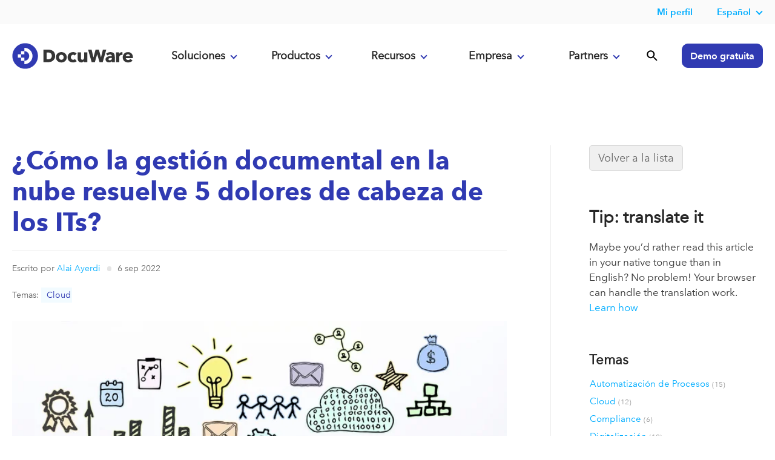

--- FILE ---
content_type: text/html; charset=UTF-8
request_url: https://start.docuware.com/es/blog/como-la-gestion-documental-nube-resuelve-5-dolores-de-cabeza-informaticos
body_size: 20265
content:
<!doctype html><!--[if lt IE 7]> <html class="no-js lt-ie9 lt-ie8 lt-ie7" lang="es" > <![endif]--><!--[if IE 7]>    <html class="no-js lt-ie9 lt-ie8" lang="es" >        <![endif]--><!--[if IE 8]>    <html class="no-js lt-ie9" lang="es" >               <![endif]--><!--[if gt IE 8]><!--><html class="no-js" lang="es"><!--<![endif]--><head>
    <meta charset="utf-8">
    <meta http-equiv="X-UA-Compatible" content="IE=edge,chrome=1">
    <meta name="author" content="Alai Ayerdi">
    <meta name="description" content="La agilidad empresarial puede ser algo más que una palabra de moda. Descubra cómo un cambio en la gestión documental en la nube puede convertirla en una realidad en su empresa.">
    <meta name="generator" content="HubSpot">
    <title>¿Cómo la gestión documental en la nube resuelve 5 dolores de cabeza de los ITs?</title>
    <link rel="shortcut icon" href="https://start.docuware.com/hubfs/__%20Corporate%20Website/Logos/DocuWare%20Icon.svg">
    
<meta name="viewport" content="width=device-width, initial-scale=1">

    
    <meta property="og:description" content="La agilidad empresarial puede ser algo más que una palabra de moda. Descubra cómo un cambio en la gestión documental en la nube puede convertirla en una realidad en su empresa.">
    <meta property="og:title" content="¿Cómo la gestión documental en la nube resuelve 5 dolores de cabeza de los ITs?">
    <meta name="twitter:description" content="La agilidad empresarial puede ser algo más que una palabra de moda. Descubra cómo un cambio en la gestión documental en la nube puede convertirla en una realidad en su empresa.">
    <meta name="twitter:title" content="¿Cómo la gestión documental en la nube resuelve 5 dolores de cabeza de los ITs?">

    

    

    <style>
a.cta_button{-moz-box-sizing:content-box !important;-webkit-box-sizing:content-box !important;box-sizing:content-box !important;vertical-align:middle}.hs-breadcrumb-menu{list-style-type:none;margin:0px 0px 0px 0px;padding:0px 0px 0px 0px}.hs-breadcrumb-menu-item{float:left;padding:10px 0px 10px 10px}.hs-breadcrumb-menu-divider:before{content:'›';padding-left:10px}.hs-featured-image-link{border:0}.hs-featured-image{float:right;margin:0 0 20px 20px;max-width:50%}@media (max-width: 568px){.hs-featured-image{float:none;margin:0;width:100%;max-width:100%}}.hs-screen-reader-text{clip:rect(1px, 1px, 1px, 1px);height:1px;overflow:hidden;position:absolute !important;width:1px}
</style>

<link rel="stylesheet" href="https://start.docuware.com/hubfs/hub_generated/template_assets/1/5394970364/1761065368690/template_Docuware_Oct2017_styles.min.css">
<link rel="stylesheet" href="https://start.docuware.com/hubfs/hub_generated/module_assets/1/12789815503/1758134091571/module_Header_-_Global_-_Full_-_2020.css">
<link rel="stylesheet" href="/hs/hsstatic/AsyncSupport/static-1.501/sass/comments_listing_asset.css">
<link rel="stylesheet" href="https://start.docuware.com/hubfs/hub_generated/module_assets/1/35845054522/1744204880996/module_Blog_Post_Sidebar.min.css">
<link rel="stylesheet" href="/hs/hsstatic/AsyncSupport/static-1.501/sass/rss_post_listing.css">
<link rel="stylesheet" href="https://start.docuware.com/hubfs/hub_generated/module_assets/1/38134322851/1758228113115/module_Footer_-_Primary_-_GLOBAL_v3.min.css">

    


    

<script src="https://cmp.osano.com/AzyvulS7L6mj93okG/db37aa3b-9039-40b6-bb95-cdbd3e5b3052/osano.js"></script>



<!-- Your HTML content goes here -->
   
<meta http-equiv="Content-Type" content="text/html; charset=utf-8">

<meta name="google-site-verification" content="f3FTrpkgkGvF5QyO5FXXMwqoTWI7Wk1tbH2K27h36ck">
<meta name="google-site-verification" content="T8l5NzFZeCkwN0Cb-sKG3-9H5-ZkehF3dG6MS1ntq4o">


<meta name="viewport" content="width=device-width, initial-scale=1">

<!-- Facebook Verification -->
<meta name="facebook-domain-verification" content="bajvjhq9kvoveoaekaah5yo1clrtce">
<!-- End Facebook Verification -->

<!-- Google tag (gtag.js) -->

<script async src="https://www.googletagmanager.com/gtag/js?id=AW-880793363"></script>

<script>

  window.dataLayer = window.dataLayer || [];

  function gtag(){dataLayer.push(arguments);}

  gtag('js', new Date());

 

  gtag('config', 'AW-880793363');

</script>
<!-- Matomo -->
<script type="text/javascript">
  var _paq = window._paq = window._paq || [];
  /* tracker methods like "setCustomDimension" should be called before "trackPageView" */
  _paq.push(['trackPageView']);
  _paq.push(['enableLinkTracking']);
  (function() {
    var u="https://docuware.matomo.cloud/";
    _paq.push(['setTrackerUrl', u+'matomo.php']);
    _paq.push(['setSiteId', '1']);
    var d=document, g=d.createElement('script'), s=d.getElementsByTagName('script')[0];
    g.type='text/javascript'; g.async=true; g.src='//cdn.matomo.cloud/docuware.matomo.cloud/matomo.js'; s.parentNode.insertBefore(g,s);
  })(); 
</script>



<script type="text/javascript">
  console.log('the rest');
var script = document.createElement("script");
       script.innerHTML = "var _mtm = window._mtm = window._mtm || [];_mtm.push({'mtm.startTime': (new Date().getTime()), 'event': 'mtm.Start'});var d=document, g=d.createElement('script'), s=d.getElementsByTagName('script')[0];g.type='text/javascript'; g.async=true;g.src='https://cdn.matomo.cloud/docuware.matomo.cloud/container_jAjbwEZg.js';s.parentNode.insertBefore(g,s); "
       document.head.appendChild(script)
</script>

<!-- <script type="text/javascript">
fetch('http://api.ipapi.com/check?access_key=a8894158c4065aeea43c6e358989e063', {
        headers: {
            'Accept-Language': 'de-DE, en-US, es-ES, fr-FR, ja-JA, en-GB, en-IE',
          

        }
        })
    .then(function(response){
        return response.json();
    })
    .then(function(data){
     
           if (data.country_code === 'US') {
      
       var script = document.createElement("script");
       script.innerHTML = "var _mtm = window._mtm = window._mtm || [];_mtm.push({'mtm.startTime': (new Date().getTime()), 'event': 'mtm.Start'});var d=document, g=d.createElement('script'), s=d.getElementsByTagName('script')[0];g.type='text/javascript'; g.async=true;g.src='https://cdn.matomo.cloud/docuware.matomo.cloud/container_khwULa4I.js';s.parentNode.insertBefore(g,s);"
       document.head.appendChild(script);
           } else if  (data.country_code === 'GB' || data.country_code === 'IE') {
      
       var __raconfig = __raconfig || {};
    __raconfig.uid = '6228b0277b13b';
    __raconfig.action = 'track';
    (function () {
        var ra = document.createElement('script');
        ra.type = 'text/javascript';
        ra.src = 'https://ruler.nyltx.com/lib/1.0/ra-bootstrap.min.js';
        var s = document.getElementsByTagName('script')[0];
        s.parentNode.insertBefore(ra, s);
    }());

      } else {
     
       var script = document.createElement("script");
       script.innerHTML = "var _mtm = window._mtm = window._mtm || [];_mtm.push({'mtm.startTime': (new Date().getTime()), 'event': 'mtm.Start'});var d=document, g=d.createElement('script'), s=d.getElementsByTagName('script')[0];g.type='text/javascript'; g.async=true;g.src='https://cdn.matomo.cloud/docuware.matomo.cloud/container_jAjbwEZg.js';s.parentNode.insertBefore(g,s); "
       document.head.appendChild(script)

      }
    })
 </script> -->
<!-- Matomo Tag Manager -->

<script>

  var _mtm = window._mtm = window._mtm || [];

  _mtm.push({'mtm.startTime': (new Date().getTime()), 'event': 'mtm.Start'});

  (function() {

    var d=document, g=d.createElement('script'), s=d.getElementsByTagName('script')[0];

    g.async=true; g.src='https://cdn.matomo.cloud/docuware.matomo.cloud/container_zRYo8n1j.js'; s.parentNode.insertBefore(g,s);

  })();

</script>

<!-- End Matomo Tag Manager -->



<script>
  (function() {
    "use strict";
    var c = [], f = {}, a, e, d, b;

    if (!window.jQuery) {
        a = function(g) {
            c.push(g);
        };

        f.ready = function(g) {
            a(g);
        };

        e = window.jQuery = window.$ = function(g) {
            if (typeof g == "function") {
                a(g);
            }
            return f;
        };

        window.checkJQ = function() {
            if (!d()) {
                b = setTimeout(checkJQ, 100);
            }
        };

        b = setTimeout(checkJQ, 100);

        d = function() {
            if (window.jQuery !== e) {
                clearTimeout(b);
                var g = c.shift();
                while (g) {
                    jQuery(g);
                    g = c.shift();
                }
                b = f = a = e = d = window.checkJQ = null;
                return true;
            }
            return false;
        };
    }
})();
  </script>
<!-- Allows jQuery to be loaded in the footer -->

<!-- Verifying Domain for FB -->
<meta name="facebook-domain-verification" content="61zvftsh47g56tcq5rhkfbry4j4xfr">

 
<script>
!function(e,t,n,s,u,a){e.twq||(s=e.twq=function(){s.exe?s.exe.apply(s,arguments):s.queue.push(arguments);
},s.version='1.1',s.queue=[],u=t.createElement(n),u.async=!0,u.src='https://static.ads-twitter.com/uwt.js',
a=t.getElementsByTagName(n)[0],a.parentNode.insertBefore(u,a))}(window,document,'script');
twq('config','oa6om');  
  </script>


<!-- UK LinkedIn insight tag -->
<script type="text/javascript">
_linkedin_partner_id = "7444762";
window._linkedin_data_partner_ids = window._linkedin_data_partner_ids || [];
window._linkedin_data_partner_ids.push(_linkedin_partner_id);
</script><script type="text/javascript">
(function(l) {
if (!l){window.lintrk = function(a,b){window.lintrk.q.push([a,b])};
window.lintrk.q=[]}
var s = document.getElementsByTagName("script")[0];
var b = document.createElement("script");
b.type = "text/javascript";b.async = true;
b.src = "https://snap.licdn.com/li.lms-analytics/insight.min.js";
s.parentNode.insertBefore(b, s);})(window.lintrk);
</script>
<noscript>
&lt;img  height="1" width="1" style="display:none;" alt="" src="https://px.ads.linkedin.com/collect/?pid=7444762&amp;amp;fmt=gif"&gt;
</noscript>





<!-- Spain LinkedIn insight tag -->

<!-- LinkedIn Insight tag -->

<script type="text/javascript">
_linkedin_partner_id = "7161554";
window._linkedin_data_partner_ids = window._linkedin_data_partner_ids || [];
window._linkedin_data_partner_ids.push(_linkedin_partner_id);
</script><script type="text/javascript">
(function(l) {
if (!l){window.lintrk = function(a,b){window.lintrk.q.push([a,b])};
window.lintrk.q=[]}
var s = document.getElementsByTagName("script")[0];
var b = document.createElement("script");
b.type = "text/javascript";b.async = true;
b.src = "https://snap.licdn.com/li.lms-analytics/insight.min.js";
s.parentNode.insertBefore(b, s);})(window.lintrk);
</script>
<noscript>
&lt;img  height="1" width="1" style="display:none;" alt="" src="https://px.ads.linkedin.com/collect/?pid=7161554&amp;amp;fmt=gif"&gt;
</noscript>




<!-- Google tag Spain-->
<!-- Google tag (gtag.js) -->
<script async src="https://www.googletagmanager.com/gtag/js?id=AW-741598174"></script>
<script>
  window.dataLayer = window.dataLayer || [];
  function gtag(){dataLayer.push(arguments);}
  gtag('js', new Date());

  gtag('config', 'AW-741598174');
  gtag('config', 'AW-11382618382');
</script>


<!-- DE UET tag for Microsoft AD-->

<!-- UET tag start-->
<script>(function(w,d,t,r,u){var f,n,i;w[u]=w[u]||[],f=function(){var o={ti:"187207888", enableAutoSpaTracking: true};o.q=w[u],w[u]=new UET(o),w[u].push("pageLoad")},n=d.createElement(t),n.src=r,n.async=1,n.onload=n.onreadystatechange=function(){var s=this.readyState;s&&s!=="loaded"&&s!=="complete"||(f(),n.onload=n.onreadystatechange=null)},i=d.getElementsByTagName(t)[0],i.parentNode.insertBefore(n,i)})(window,document,"script","//bat.bing.com/bat.js","uetq");</script>
<!-- UET tag end-->



<style>
  
  #not-bar {
    background: #ff9d00;
    color: #fff;
    display: none;
    position: fixed;
    bottom: 0;
    width: 100%;
    padding: 10px 0px;
    text-align: center;
    z-index: 999;
}
  </style> 
<meta property="og:image" content="https://start.docuware.com/hubfs/iStock-876573208.jpg">
<meta property="og:image:width" content="724">
<meta property="og:image:height" content="482">
<meta property="og:image:alt" content="iStock-876573208">
<meta name="twitter:image" content="https://start.docuware.com/hubfs/iStock-876573208.jpg">
<meta name="twitter:image:alt" content="iStock-876573208">

<meta property="og:url" content="https://start.docuware.com/es/blog/como-la-gestion-documental-nube-resuelve-5-dolores-de-cabeza-informaticos">
<meta name="twitter:card" content="summary_large_image">

<link rel="canonical" href="https://start.docuware.com/es/blog/como-la-gestion-documental-nube-resuelve-5-dolores-de-cabeza-informaticos">

<meta property="og:type" content="article">
<link rel="alternate" type="application/rss+xml" href="https://start.docuware.com/es/blog/rss.xml">
<meta name="twitter:domain" content="start.docuware.com">
<meta name="twitter:site" content="@DocuWare">
<script src="//platform.linkedin.com/in.js" type="text/javascript">
    lang: es_ES
</script>

<meta http-equiv="content-language" content="es">
<link rel="stylesheet" href="//7052064.fs1.hubspotusercontent-na1.net/hubfs/7052064/hub_generated/template_assets/DEFAULT_ASSET/1768837005847/template_layout.min.css">

<link rel="stylesheet" href="https://start.docuware.com/hubfs/hub_generated/template_assets/1/5394970364/1761065368690/template_Docuware_Oct2017_styles.min.css">



    







    

</head>
<body class="   hs-content-id-81496572172 hs-blog-post hs-content-path-es-blog-como-la-gestion-documental-nube-resuelve-5 hs-content-name-cómo-la-gestión-documental-en-la-nube-resuelve-5-d hs-blog-name-blog-es hs-blog-id-2793054557" style="">
    <div class="header-container-wrapper">
    <div class="header-container container-fluid">

<div class="row-fluid-wrapper row-depth-1 row-number-1 ">
<div class="row-fluid ">
<div class="span12 widget-span widget-type-custom_widget " style="" data-widget-type="custom_widget" data-x="0" data-w="12">
<div id="hs_cos_wrapper_module_171233846586474" class="hs_cos_wrapper hs_cos_wrapper_widget hs_cos_wrapper_type_module" style="" data-hs-cos-general-type="widget" data-hs-cos-type="module"><header id="main-header" class="scrollnav-tall lang-es hs-skip-lang-url-rewrite hs-search-hidden">
  
  <div id="top-header" class="header-nav-secondary">
   <div id="topHeader">
    <nav class="page-center flex">
     <!-- <dw-unifiedheader id="topHeader" class="header-nav-secondary" iso-language-list="en de fr es ja" language="en" clientid="DwMainUnifiedHeader" ></dw-unifiedheader>-->
      
  
    
      <div data-global-resource-path="Global content/Global modules/Header Blocks/Header Rebrand 2020/Secondary Nav/secondary-nav_ES.html"><span id="hs_cos_wrapper_module_15623356512302362_" class="hs_cos_wrapper hs_cos_wrapper_widget hs_cos_wrapper_type_simple_menu" style="" data-hs-cos-general-type="widget" data-hs-cos-type="simple_menu"><div id="hs_menu_wrapper_module_15623356512302362_" class="hs-menu-wrapper active-branch flyouts hs-menu-flow-horizontal widget-type-simple_menu" role="navigation" data-sitemap-name="" data-menu-id="" aria-label="Navigation Menu">
 <ul>
  <li class="hs-menu-item hs-menu-depth-1 hs-item-has-children hide-in-mobile" role="menu"><div class="hs-web-interactive-inline" style="" data-hubspot-wrapper-cta-id="170793269780"> 
 <style data-hubspot-cta-style="hs-inline-web-interactive-170793269780">

  a.hs-inline-web-interactive-170793269780 {
    color: #00adff;
    text-decoration: none !important;
    transition: .2s ease;
font-size: .95em;
font-family:Avenir Next LT W01 Demi;padding-left:10px;padding-top:10px;padding-right:10px;padding-bottom:10px;
  }

  a.hs-inline-web-interactive-170793269780:hover {
    background: #000;
!important;color: #fff; !important;;padding-top:10px;padding-right:10px;padding-bottom:10px;padding-right:10px;
  }

  a.hs-inline-web-interactive-170793269780:active {
    color: #00adff;
    text-decoration: none !important;
    transition: .2s ease;
font-size: .95em / 40px;
font-family:Avenir Next LT W01 Demi;
  }

  a.hs-inline-web-interactive-170793269780:active:hover {
    background: rgb(50, 110, 216) !important;color: rgb(242, 242, 242) !important;
  }

</style> 
 <a href="https://cta-service-cms2.hubspot.com/web-interactives/public/v1/track/click?encryptedPayload=AVxigLJ8FT1oODXCDefv%2BJ9KJSOgOsasfPjRTat0LIozOPmL2q8gICcotUoUHKm5rr2PNClHLH0KqC8e%2BvHHklC2%2F8SR0mtg7BbjJ8GespcRXa3SSB%2FyVTyWW6Wageo807M07V6Qk6HI5sIIpgpcnLvD2Z15Aoeozh3l3ABQuTbh1ng84IV9NqJEUYVOwiKPCw%3D%3D&amp;portalId=388534" target="_blank" class="hs-inline-web-interactive-170793269780   " data-hubspot-cta-id="170793269780"> Mi perfil </a> 
</div>
 <!--  <ul class="hs-menu-children-wrapper" id="user-menu-dropdown">
    <li class="hs-menu-item hs-menu-depth-2" role="menuitem"><a href="https://myaccount.docuware.com/?culture=es" role="menuitem" target="_self">Mi perfil</a></li> -->
   <!-- <li class="hs-menu-item hs-menu-depth-2" role="menuitem"><a href="https://www.docuware.com/es/user/login?destination=manage-company" role="menuitem" target="_self">Mi empresa</a></li>
   </ul>--></li>
 <!--  <li class="hs-menu-item hs-menu-depth-1 hs-item-has-children hide-in-mobile" role="menu"><div class="hs-web-interactive-inline" style="" data-hubspot-wrapper-cta-id="170793269804"> 
 <style data-hubspot-cta-style="hs-inline-web-interactive-170793269804">

  a.hs-inline-web-interactive-170793269804 {
    color: #00adff;
    text-decoration: none !important;
    transition: .2s ease;
font-size: .95em;
font-family:Avenir Next LT W01 Demi;padding-left:10px;padding-top:10px;padding-right:10px;padding-bottom:10px;
  }

  a.hs-inline-web-interactive-170793269804:hover {
    background: #000;
!important;color: #fff; !important;;padding-top:10px;padding-right:10px;padding-bottom:10px;padding-right:10px;
  }

  a.hs-inline-web-interactive-170793269804:active {
    color: #00adff;
    text-decoration: none !important;
    transition: .2s ease;
font-size: .95em / 40px;
font-family:Avenir Next LT W01 Demi;
  }

  a.hs-inline-web-interactive-170793269804:active:hover {
    background: rgb(50, 110, 216) !important;color: rgb(242, 242, 242) !important;
  }

</style> 
 <a href="https://cta-service-cms2.hubspot.com/web-interactives/public/v1/track/click?encryptedPayload=AVxigLLh5YgQXMmiYXAtcei4CYcwd6eOhheuQcqYRRBLfXVHH0FLDgfhSgZjX1UFE9cSOav3%2F12xj57FyiT%2F8EDBmV26vzExUBE0wdQKusaL1WJXFr9g3mBK2kX%2F41G4QbvlsXOaCRreN3niQUaU2SHwGapRLLMDfRkfpZEErl4DFJyPDQdqMSGYnJ30%2FmJ6iw%3D%3D&amp;portalId=388534" target="_blank" class="hs-inline-web-interactive-170793269804   " data-hubspot-cta-id="170793269804"> Portal de partners </a> 
</div>
 <!--   <ul class="hs-menu-children-wrapper" style="width:285px" id="partner-menu-dropdown">
    <li class="hs-menu-item hs-menu-depth-2" role="menuitem"><a href="https://www.docuware.com/es/docuware-Partners-de-venta/c%C3%B3mo-convertirse-en-partner-de-docuware" role="menuitem" target="_self">Conviértase en un socio</a></li>
    <li class="hs-menu-item hs-menu-depth-2" role="menuitem"><a href="https://www.docuware.com/es/partners-de-venta/busque-su-partner-autorizado-de-docuware" role="menuitem" target="_self">Encuentre un socio</a></li>
  <li class="hs-menu-item hs-menu-depth-2" role="menuitem"><a href="https://www.docuware.com/es/gestion-documental-Formacion-y-asistencia-tecnica/eventos?language=es&amp;region=EURO" role="menuitem" target="_self">Asiste a eventos socios</a></li> 
    <li class="hs-menu-item hs-menu-depth-2" role="menuitem"><a href="http://go.docuware.com/partnerportal-login" role="menuitem" target="_self">Inicie sesión en el portal de socios</a></li>
   </ul></li>-->

   
  

  <!-- Begin partial -->





  
  <li class="hs-menu-item hs-menu-depth-1  hs-item-has-children" role="menu">
    <a href="https://start.docuware.com/es/blog" class="mainMenu">Español</a>
    <nav class="hs-menu-children-wrapper">
      <p class="hs-menu-item hs-menu-depth-2" role="menuitem"><a href="https://start.docuware.com/blog/document-management">English</a></p>
      <p class="hs-menu-item hs-menu-depth-2" role="menuitem"><a href="https://start.docuware.com/en-gb/blog">English (UK)</a></p>
      <p class="hs-menu-item hs-menu-depth-2" role="menuitem"><a href="https://start.docuware.com/de/blog/dokumenten-management">Deutsch</a></p>
      <p class="hs-menu-item hs-menu-depth-2" role="menuitem"><a href="https://start.docuware.com/fr/blog">Français</a></p>
      <p class="hs-menu-item hs-menu-depth-2" role="menuitem"><a href="https://start.docuware.com/it/blog" class="mainMenu">Italiano</a></p>
    </nav>
  </li>


<!-- End partial -->
 
   
  </ul>
</div></span></div>
       
        
      
    </nav>
  </div>
  </div>
 
     
  <div id="header-new" class="header-nav-primary">
   
    <div class="page-center flex remove-overlay" style="position:relative;">
      <div class="header-nav-primary_brand">
        <div class="header-logo">
        <a href="/es/"></a>
        </div>
        <div class="mobile-menu ">
          <img src="https://start.docuware.com/hubfs/__%20Corporate%20Website/Main%20Navigation/menu.svg">
        </div>
        <div class="nav-close display">
          <img src="https://start.docuware.com/hubfs/__%20Corporate%20Website/Main%20Navigation/close.svg">
        </div>
      </div>
     
      
      

      <div class="header-nav-primary_main-nav flex">
        <section id="digital-nav" class="digital-transformation anchor mobile-click" data-target="dropdown-1" data-menu="menu1">
          <a href="#" id="digital-transformation" class="transformation accordion_head primary-button" data-section="digital-transformation">Soluciones<span class="plusminus"></span></a>
          
          <div id="digital" class="dropdown-contents accordion_body big_menu" data-role="collapsible">
            
              <div data-global-resource-path="Global content/Global modules/Header Blocks/Header Rebrand 2020/Dropdown Content2024/Solutions/solutions_ES.html"><section class="main-nav_dropdown digital-transformation flex">
              <div class="column">
                <p class="column-subhead">Soluciones</p>
                <nav>
                  <a href="https://start.docuware.com/es/facturas-automaticas">Procesamiento de facturas</a>
                  <a href="https://start.docuware.com/es/software-gestion-compras">Gestión de compras</a>
                  <a href="https://start.docuware.com/es/gestion-documental-solucion">Gestión documental</a>
                  <a href="https://start.docuware.com/es/gestion-contratos">Gestión de contratos</a>
                  <a href="https://start.docuware.com/es/gestion-calidad-solucion">Gestión de calidad</a>
                  <a href="https://start.docuware.com/es/gestion-pedidos-solucion">Gestión de pedidos</a>
                  <a href="https://start.docuware.com/es/gestion-empleados">Gestión de empleados</a>
                  <a href="https://start.docuware.com/es/archivado-seguro">Archivado de documentos seguro</a>
                  
                </nav>
              </div>
             <div class="column">
                <p class="column-subhead">Industria</p>
                <nav>
                  <a href="https://start.docuware.com/es/gestion-documental-concesionarios">Concesionarios de automóviles</a> 
                  <a href="https://start.docuware.com/es/gestion-documental-escuelas-universidades-educacion">Entidades Educativas</a>
                  <a href="https://start.docuware.com/es/gestion-documental-sector-publico">Administraciones Públicas</a>
                  <a href="https://start.docuware.com/es/dms-para-logistica-transporte">Transporte y Logística</a>
                  <a href="https://start.docuware.com/es/gestion-documental-sector-sanitario">Sector Sanitario</a>
                  
                </nav>
               
              </div>
              <div class="column">
                <p class="column-subhead">Departamentos</p>
                <nav>
                  <a href="https://start.docuware.com/es/finanzas-contabilidad">Finanzas y Contabilidad</a>
                  <a href="https://start.docuware.com/es/ventas-y-marketing">Ventas</a>
                  <a href="https://start.docuware.com/es/recursos-humanos">Recursos Humanos</a>
                  
          
                 
                </nav>
              </div>
              <div class="column">
                <nav>
              
                <p class="column-subhead">Tamaño de empresa</p>
                <a href="https://start.docuware.com/es/gestion-documental-y-de-flujos-de-trabajo-para-pequenas-empresas">PYMEs</a>
                <a href="https://start.docuware.com/es/gestion-documental-y-flujo-de-trabajo-para-grandes-empresas">Grandes empresas</a>
                  <a href="https://start.docuware.com/es/trabajo-remoto">Trabajo en remoto</a>
                </nav>
                
              </div>
</section></div>
            
          </div>
           </section>
        <section id="solutions-nav" class="solutions anchor mobile-click" data-target="dropdown-2" data-menu="menu2">
          <a href="#" id="solutions-link" class="accordion_head primary-button" data-section="solutions">Productos<span class="plusminus"></span></a>
          <div id="solutions" class="dropdown-contents accordion_body big_menu">
            
              <div data-global-resource-path="Global content/Global modules/Header Blocks/Header Rebrand 2020/Dropdown Content2024/Products/products_ES.html"><section class="main-nav_dropdown-products digital-transformation flex">
              <div class="column">
                <p class="column-subhead">Plataforma</p>
                <nav>
                  <a href="https://start.docuware.com/es/docuware-cloud">DocuWare Cloud</a>
                
                  <a href="https://start.docuware.com/es/docuware-cloud-insitu-hibrida">Implantaciones híbridas</a>
                  <a href="https://start.docuware.com/es/funciones-capacidades">Funciones &amp; capacidades</a>
                  <a href="https://start.docuware.com/es/aplicaciones-moviles">Aplicaciones móviles</a>
                  <a href="https://start.docuware.com/es/seguridad">Seguridad</a>
                  <a href="https://start.docuware.com/es/cumplimiento-certificaciones">Cumplimiento &amp; certificaciones</a>
                </nav>
              </div>
              <div class="column">
                <p class="column-subhead">Fortalezas</p>
                <nav>
                  <a href="https://start.docuware.com/es/procesamiento-inteligente-documentos">Procesamiento Inteligente de Documentos</a>
                  <a href="https://start.docuware.com/es/docuware-idp-marca-blanca">IDP marca blanca</a>
                  <a href="https://start.docuware.com/es/indexacion-inteligente-docuware">Indexación inteligente</a>
                  <a href="https://start.docuware.com/es/administrador-de-tareas-docuware">Gestión de flujos de trabajo</a>
                  <a href="https://start.docuware.com/es/gestor-de-tareas">Gestión de tareas</a>
                  <a href="https://start.docuware.com/es/importar-documentos-docuware">Importación de documentos</a>
                  <a href="https://start.docuware.com/es/firma-electronica-con-docuware">Firma electrónica</a>
                  <a href="https://start.docuware.com/es/formularios-docuware">Formularios electrónicos</a>
 
                </nav>
              </div>
              <div class="column">
                <nav>
              
                <p class="column-subhead">Integraciones</p>
                  <a href="https://start.docuware.com/es/integracion">Integraciones</a>
                  <a href="https://start.docuware.com/es/connect-to-teams">Integración con Teams</a>
                  <a href="https://start.docuware.com/es/integracion-de-outlook">Integración con Outlook</a>
                  <a href="https://start.docuware.com/es/conectar-con-sap">Integración con SAP</a>
                  <a href="https://start.docuware.com/es/integracion-de-correos">Integración genérica con email</a>
                  <a href="https://start.docuware.com/es/conexion-inteligente">Integración con un clic</a>
                  <a href="https://start.docuware.com/es/docuware-export">Exportación de datos</a>
                  <a href="https://start.docuware.com/es/autoindexacion-docuware">Sincronización de datos</a>
                   <a href="https://start.docuware.com/es/ipaas">Conectores iPaaS</a>
                </nav>
                
              </div>
</section></div>
            
          </div>
        </section>
        <section id="platform-nav" class="platform anchor mobile-click" data-target="dropdown-3" data-menu="menu3">
          <a href="#" id="platform-link" class="accordion_head primary-button" data-section="platform">Recursos<span class="plusminus"></span></a>
          <div id="platform" class="dropdown-contents accordion_body big_menu">
            
              <div data-global-resource-path="Global content/Global modules/Header Blocks/Header Rebrand 2020/Dropdown Content2024/Resources/resources_ES.html"><!--<script src="https://kit.fontawesome.com/a743a06dc6.js" crossorigin="anonymous"></script>-->
<section class="main-nav_dropdown-resources digital-transformation flex color-white">
              <div class="column">
                <p class="column-subhead">Descubre</p>
                <nav>
                  <a href="https://start.docuware.com/es/case-studies">Casos de éxito</a>
                  <a href="https://start.docuware.com/es/blog">Blog</a>
                 
                  <a href="https://start.docuware.com/es/webinars">Webinars</a>
                  <a href="https://start.docuware.com/es/recursos">E-books/Recursos</a>
                  <a href="https://start.docuware.com/es/glosario-de-terminos">Glosario</a>
                  
                </nav>
              </div>
            <!--  <div class="column bullets-left">
                <p class="column-subhead">Sobre DocuWare</p>
                <nav>
                  <a href="https://start.docuware.com/es/acerca-de-docuware">Nosotros</a>
                  <a href="https://start.docuware.com/es/management-team">Equipo directivo</a>
                  <a href="https://start.docuware.com/es/responsabilidad-social">Responsabilidad social</a>
                  <a href="https://start.docuware.com/es/noticias">Noticias</a>
                  <a href="https://careers.docuware.com/de">Trabaja con nosotros</a>
                </nav>
              </div>-->
              <div class="column bullets-left">
              
                <p class="column-subhead">Clientes</p>
                <nav>
                <a href="https://knowledgecenter.docuware.com/help/es">Knowledge Center</a>
                  <a href="https://start.docuware.com/es/digital-leaders-award">Digital Leaders Awards</a>
                <a href="https://support.docuware.com/es-ES/" target="_blank">Portal de soporte</a>
                  <a href="https://start.docuware.com/es/formacion-tecnica-clientes-docuware">Formación</a>
                  <a href="https://start.docuware.com/es/soporte-usuarios">Otros recursos</a>
                </nav>
              </div>
   <div class="column bullets-left">
              
                <p class="column-subhead">Nuestros Pilares</p>
                <nav>
                  <a href="https://start.docuware.com/es/blog/idp-procesamiento-optimizacion-documentos">Procesamiento Inteligente de Documentos</a>
                  <a href="https://start.docuware.com/es/gestor-de-contenidos-empresariales-ecm">Gestión de Contenidos Empresariales</a>
                  <a href="https://start.docuware.com/es/gestion-documental">Gestión Documental (DMS)</a>
                  <a href="https://start.docuware.com/es/procesamiento-de-facturas">Procesamiento de Facturas</a>
                  <a href="https://start.docuware.com/es/elimine-papel">Digitalización de Documentos</a>
                  <a href="https://start.docuware.com/es/automatizacion">Automatización de Procesos</a>
                  <a href="https://start.docuware.com/es/cumplimiento-normativo">Cumplimiento Normativo</a>
               <a href="https://start.docuware.com/es/docuware-en-la-nube">El Valor del Cloud</a>
                  
                  
                </nav>
              </div>
            </section></div>
            
          </div>
        </section>
         <section id="about-nav" class="about anchor mobile-click" data-target="dropdown-4" data-menu="menu4">
          <a href="#" id="about-link" class="accordion_head primary-button" data-section="about">Empresa<span class="plusminus"></span></a>
          <div id="about" class="dropdown-contents accordion_body big_menu">
            
              <div data-global-resource-path="Global content/Global modules/Header Blocks/Header Rebrand 2020/Dropdown Content2024/About/about_ES.html"><section class="main-nav_dropdown-about flex">
              
              <div class="column bullets-left">
                <p class="column-subhead">Sobre DocuWare</p>
                <nav>
                  <a href="https://start.docuware.com/es/acerca-de-docuware">Nosotros</a>
                  <a href="https://start.docuware.com/es/management-team">Equipo directivo</a>
                  <a href="https://start.docuware.com/es/docuware-ai-hub">Equipo de AI Hub</a>
                  <a href="https://start.docuware.com/es/responsabilidad-social">Responsabilidad social</a>
                  <a href="https://start.docuware.com/es/noticias">Noticias</a>
                  <a href="https://careers.docuware.com/de" target="_blank">Trabaja con nosotros</a>
                  <a href="https://start.docuware.com/es/contactenos">Contacto</a>
                </nav>
              </div>
              <div class="column">
              <!--  <p class="column-subhead">More About DocuWare</p>
                <nav>
                  <a href="https://start.docuware.com/about-docuware">About the company</a>
                  <a href="https://start.docuware.com/case-studies">Case studies</a>
                  <a href="https://careers.docuware.com/us">Careers</a>
                  <a href="https://start.docuware.com/blog/document-management">Blog</a>
                  <a href="https://start.docuware.com/press-center">Press center</a>
                  <a href="https://start.docuware.com/management-team">Management team</a>
                  <a href="https://start.docuware.com/corporate-social-responsibility">Social responsibility</a>
                  <a href="https://start.docuware.com/contact-us">Contact</a>
                  <a href="https://start.docuware.com/user-support">Support &amp; training</a> 
                </nav>-->
              </div>
              <div class="column">
             <!--   <a href="https://start.docuware.com/user-support"><img data-src="https://f.hubspotusercontent30.net/hubfs/388534/__%20Corporate%20Website/Line%20Graphics/SVG%20Icons/rocket-1.svg" height="100" width="100" alt="" class="support-icon lazyload" loading="lazy"></a>
                <p class="column-subhead">Helpful Tools </p>
                <p>Everything users need for their daily work with DocuWare.</p> 
                <p><a class="btn-minor reversed" href="https://start.docuware.com/user-support">Your access</a></p> -->
              </div>
            </section></div>
            
          </div>
        </section>
        <section id="about-nav" class="about anchor mobile-click" data-target="dropdown-4" data-menu="menu4">
          <a href="#" id="about-link" class="accordion_head primary-button" data-section="about">Partners<span class="plusminus"></span></a>
          <div id="about" class="dropdown-contents accordion_body big_menu">
            
              <div data-global-resource-path="Global content/Global modules/Header Blocks/Header Rebrand 2020/Dropdown Content2024/Partners/partners_ES.html"><section class="main-nav_dropdown-partners flex">
              
              <div class="column">
                <p class="column-subhead hide-in-mobile">Partners</p>
                <nav>
                  <a href="https://start.docuware.com/es/oportunidades-para-socios">Convertirse en partner</a>
                  <a href="https://reseller.docuware.com/" target="_blank">Encontrar partners</a>
                  <a href="https://myaccount.docuware.com/?culture=es" target="_blank">Mi Cuenta</a>
                  <a href="https://academy.docuware.com/" target="_blank">Plataforma de aprendizaje (LMS)</a>
                  <a href="https://marketing-tools.docuware.com/" target="_blank">Marketing &amp; Sales Tools</a>
                  <a href="https://support.docuware.com/es-ES/" target="_blank">Portal de soporte</a>
                  <a href="https://start.docuware.com/es/docuworld" target="_blank">DocuWorld Partner Conference</a>
                </nav>
              </div>
              <div class="column">
              <!--  <p class="column-subhead">More About DocuWare</p>
                <nav>
                  <a href="https://start.docuware.com/about-docuware">About the company</a>
                  <a href="https://start.docuware.com/case-studies">Case studies</a>
                  <a href="https://careers.docuware.com/us">Careers</a>
                  <a href="https://start.docuware.com/blog/document-management">Blog</a>
                  <a href="https://start.docuware.com/press-center">Press center</a>
                  <a href="https://start.docuware.com/management-team">Management team</a>
                  <a href="https://start.docuware.com/corporate-social-responsibility">Social responsibility</a>
                  <a href="https://start.docuware.com/contact-us">Contact</a>
                  <a href="https://start.docuware.com/user-support">Support &amp; training</a> 
                </nav>-->
              </div>
              <div class="column">
             <!--   <a href="https://start.docuware.com/user-support"><img data-src="https://f.hubspotusercontent30.net/hubfs/388534/__%20Corporate%20Website/Line%20Graphics/SVG%20Icons/rocket-1.svg" height="100" width="100" alt="" class="support-icon lazyload" loading="lazy"></a>
                <p class="column-subhead">Helpful Tools </p>
                <p>Everything users need for their daily work with DocuWare.</p> 
                <p><a class="btn-minor reversed" href="https://start.docuware.com/user-support">Your access</a></p> -->
              </div>
            </section></div>
             
          </div>
        </section>
      <div class="outer" style="width: 100%;position: absolute;height: 34px;z-index: 1;top: 0px;left:10px"> </div>
        <div class="right" style="width: 50%;position: absolute; height: 103px;z-index: 1;top: 4px;left: 1244px;"> </div>
         <div class="right-nav" style="width: 8%;position: absolute;height: 103px;z-index: 1;top: 4px;left: 986px;"> </div>
        <div class="left-nav" style="width: 4%;position: absolute;height: 103px; z-index: 1;top: 4px;left: 211px;"> </div>
        <div class="left-nav" style="width: 21%;position: absolute;height: 103px; z-index: 1;top: 4px;left: -247px;"> </div>
          <div class="search-linkage">
        <section id="search-section" class="search-area" data-target="dropdown-5">
          <div class="search-linkage">
        <a href="#" id="search" class="search-box">
          <img src="https://start.docuware.com/hubfs/__%20Corporate%20Website/Main%20Navigation/search.svg">
        </a>
          </div>
          </section>
        </div>
        <div id="input_div" class="search_div">
          
           <form action="/search" role="search" id="form1">
			<input type="search" name="term" placeholder="Buscar en" aria-label="Search"><button type="submit" form="form1" value="Submit" class="search-button"><img src="https://start.docuware.com/hubfs/__%20Corporate%20Website/Main%20Navigation/search20x20.svg"></button>
      <input type="hidden" name="language" value="es">
 		</form>
          
        </div>
      </div>

<div class="mobile-cta">
   




    
  


    

        
            <!--HubSpot Call-to-Action Code -->
            <span class="hs-cta-wrapper" id="hs-cta-wrapper-f79e2137-a0f8-46db-8a37-40c4a468ded6">
                <span class="hs-cta-node hs-cta-f79e2137-a0f8-46db-8a37-40c4a468ded6" id="hs-cta-f79e2137-a0f8-46db-8a37-40c4a468ded6">
                    <a href="https://cta-redirect.hubspot.com/cta/redirect/388534/f79e2137-a0f8-46db-8a37-40c4a468ded6" target="_blank" rel="noopener">
                        <img class="hs-cta-img" id="hs-cta-img-f79e2137-a0f8-46db-8a37-40c4a468ded6" style="border-width:0px;" src="https://no-cache.hubspot.com/cta/default/388534/f79e2137-a0f8-46db-8a37-40c4a468ded6.png" alt="Demo gratuita">
                    </a>
                </span>
                <script charset="utf-8" src="https://js.hscta.net/cta/current.js"></script>
                <script type="text/javascript">
                    hbspt.cta.load(388534, 'f79e2137-a0f8-46db-8a37-40c4a468ded6', {"useNewLoader":"true","region":"na1"});
                </script>
            </span>
            <!-- end HubSpot Call-to-Action Code -->
        
    
</div>
      
       
    </div>
     </div>

</header>

<div class="scrollspacer"></div>
<div id="overlay" class="overlay-holder"></div>

<script src="https://ajax.googleapis.com/ajax/libs/jquery/3.6.3/jquery.min.js"></script></div>

</div><!--end widget-span -->
</div><!--end row-->
</div><!--end row-wrapper -->

    </div><!--end header -->
</div><!--end header wrapper -->

<div class="body-container-wrapper">
    <div class="body-container container-fluid">

<div class="row-fluid-wrapper row-depth-1 row-number-1 ">
<div class="row-fluid ">
<div class="span12 widget-span widget-type-cell padding-90 mb-padding-50" style="" data-widget-type="cell" data-x="0" data-w="12">

<div class="row-fluid-wrapper row-depth-1 row-number-2 ">
<div class="row-fluid ">
<div class="span12 widget-span widget-type-cell page-center" style="" data-widget-type="cell" data-x="0" data-w="12">

<div class="row-fluid-wrapper row-depth-1 row-number-3 ">
<div class="row-fluid ">
<div class="span9 widget-span widget-type-cell mb-margin-bottom-30 vertical-border-right" style="" data-widget-type="cell" data-x="0" data-w="9">

<div class="row-fluid-wrapper row-depth-1 row-number-4 ">
<div class="row-fluid ">
<div class="span12 widget-span widget-type-blog_content " style="" data-widget-type="blog_content" data-x="0" data-w="12">
<div class="blog-post-wrapper">
  
  <div class="section post-header">
  
    <h1><span id="hs_cos_wrapper_name" class="hs_cos_wrapper hs_cos_wrapper_meta_field hs_cos_wrapper_type_text" style="" data-hs-cos-general-type="meta_field" data-hs-cos-type="text">¿Cómo la gestión documental en la nube resuelve 5 dolores de cabeza de los ITs?</span></h1>
   
        <div id="hubspot-author_data" class="minor blog-author-byline hubspot-editable margin-bottom-30 mb-margin-bottom-30" data-hubspot-form-id="author_data" data-hubspot-name="Blog Author">
      <div>
         
          Escrito por <a class="author-link" href="https://start.docuware.com/es/blog/author/alai-ayerdi">Alai Ayerdi</a>
        
        <span class="blog-post-date">6 sep 2022</span>
      </div>
    <br>
      <div> 
        
          Temas:
          
            <a class="topic-link" href="https://start.docuware.com/es/blog/topic/cloud">Cloud</a>
          
        
      </div>
    </div>
  </div>
 

  
  
  <div class="post-featured-image margin-bottom-60 mb-margin-bottom-30">
    <img src="https://start.docuware.com/hubfs/iStock-876573208.jpg" alt="iStock-876573208" style="width:100%; height: auto;">
  </div>
  
  
  <div class="section post-body long-read-typography">
   <span id="hs_cos_wrapper_post_body" class="hs_cos_wrapper hs_cos_wrapper_meta_field hs_cos_wrapper_type_rich_text" style="" data-hs-cos-general-type="meta_field" data-hs-cos-type="rich_text"><br>
<p>Los departamentos de informática se ven constantemente expuestos a exigencias impulsadas por las necesidades de la empresa, y planteadas sin tener en cuenta los recursos disponibles. Suelen ser algo así:</p>
<!--more-->
<div><strong>"¿Por qué todo tarda tanto?"</strong> <em>Traducción:</em> En un mundo de aplicaciones y aparatos electrónicos fáciles de usar en el que las cosas funcionan al instante, ¿por qué tardan una eternidad en satisfacer mi requerimiento?</div>
<div><span>&nbsp;</span></div>
<div><strong>"¡Poned nuestro proyecto en primer lugar!"</strong> <em>Traducción:</em> Tenemos alcance, presupuesto y aprobación ejecutiva, y nuestro proyecto marcará una gran diferencia para la empresa.</div>
<div><span>&nbsp;</span></div>
<div><strong>"¡Eso no es! ... ¡Cámbialo!"</strong> <em>Traducción:</em> El cambio de alcance forma parte de la evolución de los objetivos y los mandatos ejecutivos, y tenemos que movernos rápidamente para adaptarnos.</div>
<div><span>&nbsp;</span></div>
<div><strong>"¡Hemos encontrado nuestra propia solución!"</strong> <em>Traducción:</em> No necesitamos pasar por un complicado proceso de adquisición: hemos encontrado una solución que podemos comprar con una tarjeta de crédito y empezar a utilizar ahora mismo. No nos importa si no se integra con otro software de la empresa o satisface las necesidades de varios departamentos.</div>
<div><span>&nbsp;</span></div>
<div><span><strong>"¡Queremos una aplicación móvil!"</strong> <em>Traducción:</em> Estamos conectados a nuestro lugar de trabajo a través de diversos dispositivos móviles y nuestra productividad no puede verse afectada.&nbsp;<br><img src="https://start.docuware.com/hs-fs/hubfs/blog-images/How%20Cloud%20Document%20Management%20Cures%205%20%20IT%20Headaches/man%20on%20a%20tightrope%202.jpg?width=600&amp;name=man%20on%20a%20tightrope%202.jpg" alt="man on a tightrope 2" width="600" loading="lazy" style="width: 600px; margin: 15px auto; display: block;" srcset="https://start.docuware.com/hs-fs/hubfs/blog-images/How%20Cloud%20Document%20Management%20Cures%205%20%20IT%20Headaches/man%20on%20a%20tightrope%202.jpg?width=300&amp;name=man%20on%20a%20tightrope%202.jpg 300w, https://start.docuware.com/hs-fs/hubfs/blog-images/How%20Cloud%20Document%20Management%20Cures%205%20%20IT%20Headaches/man%20on%20a%20tightrope%202.jpg?width=600&amp;name=man%20on%20a%20tightrope%202.jpg 600w, https://start.docuware.com/hs-fs/hubfs/blog-images/How%20Cloud%20Document%20Management%20Cures%205%20%20IT%20Headaches/man%20on%20a%20tightrope%202.jpg?width=900&amp;name=man%20on%20a%20tightrope%202.jpg 900w, https://start.docuware.com/hs-fs/hubfs/blog-images/How%20Cloud%20Document%20Management%20Cures%205%20%20IT%20Headaches/man%20on%20a%20tightrope%202.jpg?width=1200&amp;name=man%20on%20a%20tightrope%202.jpg 1200w, https://start.docuware.com/hs-fs/hubfs/blog-images/How%20Cloud%20Document%20Management%20Cures%205%20%20IT%20Headaches/man%20on%20a%20tightrope%202.jpg?width=1500&amp;name=man%20on%20a%20tightrope%202.jpg 1500w, https://start.docuware.com/hs-fs/hubfs/blog-images/How%20Cloud%20Document%20Management%20Cures%205%20%20IT%20Headaches/man%20on%20a%20tightrope%202.jpg?width=1800&amp;name=man%20on%20a%20tightrope%202.jpg 1800w" sizes="(max-width: 600px) 100vw, 600px"></span></div>
<div><span>&nbsp;</span></div>
<div>Estos dolores de cabeza suelen originarse por un software heredado que simplemente no satisface las necesidades de una organización moderna. Los sistemas anticuados de gestión de contenidos y documentos son los villanos más frecuentes: las actualizaciones son complicadas y costosas, las integraciones se interrumpen con frecuencia y el acceso es imposible a través de dispositivos móviles. ¿Por qué no puede ser más fácil?</div>
<div>&nbsp;</div>
<p><a href="/es/docuware-en-la-nube" rel="noopener" target="_blank">La gestión documental en la nube</a> es un elemento clave para un nuevo conjunto de requisitos informáticos. Resuelve los puntos débiles cruciales que a menudo son la fuente de las "exigencias" enumeradas anteriormente.</p>
<h2><span>Cinco formas en las que el software de gestión documental en la nube hace que estas preocupaciones pasen a la historia</span></h2>
<h3><span>1. Mayor agilidad empresarial<img src="https://start.docuware.com/hs-fs/hubfs/blog-images/How%20Cloud%20Document%20Management%20Cures%205%20%20IT%20Headaches/man%20crossing%20finish%20line.jpg?width=600&amp;name=man%20crossing%20finish%20line.jpg" alt="man crossing finish line" width="600" loading="lazy" style="width: 600px; margin: 15px auto; display: block;" srcset="https://start.docuware.com/hs-fs/hubfs/blog-images/How%20Cloud%20Document%20Management%20Cures%205%20%20IT%20Headaches/man%20crossing%20finish%20line.jpg?width=300&amp;name=man%20crossing%20finish%20line.jpg 300w, https://start.docuware.com/hs-fs/hubfs/blog-images/How%20Cloud%20Document%20Management%20Cures%205%20%20IT%20Headaches/man%20crossing%20finish%20line.jpg?width=600&amp;name=man%20crossing%20finish%20line.jpg 600w, https://start.docuware.com/hs-fs/hubfs/blog-images/How%20Cloud%20Document%20Management%20Cures%205%20%20IT%20Headaches/man%20crossing%20finish%20line.jpg?width=900&amp;name=man%20crossing%20finish%20line.jpg 900w, https://start.docuware.com/hs-fs/hubfs/blog-images/How%20Cloud%20Document%20Management%20Cures%205%20%20IT%20Headaches/man%20crossing%20finish%20line.jpg?width=1200&amp;name=man%20crossing%20finish%20line.jpg 1200w, https://start.docuware.com/hs-fs/hubfs/blog-images/How%20Cloud%20Document%20Management%20Cures%205%20%20IT%20Headaches/man%20crossing%20finish%20line.jpg?width=1500&amp;name=man%20crossing%20finish%20line.jpg 1500w, https://start.docuware.com/hs-fs/hubfs/blog-images/How%20Cloud%20Document%20Management%20Cures%205%20%20IT%20Headaches/man%20crossing%20finish%20line.jpg?width=1800&amp;name=man%20crossing%20finish%20line.jpg 1800w" sizes="(max-width: 600px) 100vw, 600px"></span></h3>
<div>Con soluciones basadas en la nube, la activación de nuevos servicios, la creación de nuevos usuarios y la configuración de flujos de trabajo, se gestionan con la ayuda de su proveedor de servicios. Los responsables de TI pueden aumentar la capacidad y añadir beneficios sin necesidad de invertir en nuevas infraestructuras, formar a nuevo personal o conceder licencias de un nuevo software. El personal de TI se libera de realizar actualizaciones del sistema y aplicar parches de seguridad porque el proveedor de servicios en la nube asume esta responsabilidad. Esto significa que tienen más tiempo para trabajar en proyectos de alta prioridad para el negocio.</div>
<div><span>&nbsp;</span></div>
<div>Además, se invierte todo el modelo de gasto: las suscripciones a los servicios se clasifican como gastos operativos en lugar de gastos de capital. Por eso, desde un punto de vista puramente presupuestario, la nube tiene mucho sentido.</div>
<h3><span>2. Aumento de la productividad<img src="https://start.docuware.com/hs-fs/hubfs/blog-images/How%20Cloud%20Document%20Management%20Cures%205%20%20IT%20Headaches/iStock-1175911679.jpg?width=600&amp;name=iStock-1175911679.jpg" alt="iStock-1175911679" width="600" loading="lazy" style="width: 600px; margin: 15px auto; display: block;" srcset="https://start.docuware.com/hs-fs/hubfs/blog-images/How%20Cloud%20Document%20Management%20Cures%205%20%20IT%20Headaches/iStock-1175911679.jpg?width=300&amp;name=iStock-1175911679.jpg 300w, https://start.docuware.com/hs-fs/hubfs/blog-images/How%20Cloud%20Document%20Management%20Cures%205%20%20IT%20Headaches/iStock-1175911679.jpg?width=600&amp;name=iStock-1175911679.jpg 600w, https://start.docuware.com/hs-fs/hubfs/blog-images/How%20Cloud%20Document%20Management%20Cures%205%20%20IT%20Headaches/iStock-1175911679.jpg?width=900&amp;name=iStock-1175911679.jpg 900w, https://start.docuware.com/hs-fs/hubfs/blog-images/How%20Cloud%20Document%20Management%20Cures%205%20%20IT%20Headaches/iStock-1175911679.jpg?width=1200&amp;name=iStock-1175911679.jpg 1200w, https://start.docuware.com/hs-fs/hubfs/blog-images/How%20Cloud%20Document%20Management%20Cures%205%20%20IT%20Headaches/iStock-1175911679.jpg?width=1500&amp;name=iStock-1175911679.jpg 1500w, https://start.docuware.com/hs-fs/hubfs/blog-images/How%20Cloud%20Document%20Management%20Cures%205%20%20IT%20Headaches/iStock-1175911679.jpg?width=1800&amp;name=iStock-1175911679.jpg 1800w" sizes="(max-width: 600px) 100vw, 600px"></span></h3>
<div>Los trabajadores pasan horas incalculables introduciendo datos, buscando información y enviando documentos por correo electrónico. Esto no solo paraliza procesos enteros, sino que introduce oportunidades significativas de errores, excepciones y molestias innecesarias.</div>
<div><span>&nbsp;</span></div>
<div>El <a href="/es/gestion-documental-solucion" rel="noopener">software de gestión documental</a> basado en la nube ofrece una configuración rápida, curvas de aprendizaje cortas y un tiempo de inactividad nulo para que los empleados, los gerentes y los ejecutivos se involucren con la nueva solución con una interrupción mínima del negocio. Su personal puede dejar de perder el tiempo en tareas manuales y repetitivas y pasar a un segundo plano los procesos rutinarios, interactuando con la información sólo en los puntos de decisión clave.</div>
<div><span>&nbsp;</span></div>
<div>Todos se darán cuenta de que ya no hay que revisar papeles ni almacenar documentos. Experimentarán el aumento de la productividad que se consigue con los flujos de trabajo automatizados, diseñados para las necesidades específicas de la empresa y adaptables en respuesta a los requisitos cambiantes.&nbsp;</div>
<h3><span>3. Escalabilidad ilimitada<img src="https://start.docuware.com/hs-fs/hubfs/blog-images/How%20Cloud%20Document%20Management%20Cures%205%20%20IT%20Headaches/wooden%20steps%20black%20arrow%20pointing%20up.jpg?width=600&amp;name=wooden%20steps%20black%20arrow%20pointing%20up.jpg" alt="wooden steps black arrow pointing up" width="600" loading="lazy" style="width: 600px; margin: 15px auto; display: block;" srcset="https://start.docuware.com/hs-fs/hubfs/blog-images/How%20Cloud%20Document%20Management%20Cures%205%20%20IT%20Headaches/wooden%20steps%20black%20arrow%20pointing%20up.jpg?width=300&amp;name=wooden%20steps%20black%20arrow%20pointing%20up.jpg 300w, https://start.docuware.com/hs-fs/hubfs/blog-images/How%20Cloud%20Document%20Management%20Cures%205%20%20IT%20Headaches/wooden%20steps%20black%20arrow%20pointing%20up.jpg?width=600&amp;name=wooden%20steps%20black%20arrow%20pointing%20up.jpg 600w, https://start.docuware.com/hs-fs/hubfs/blog-images/How%20Cloud%20Document%20Management%20Cures%205%20%20IT%20Headaches/wooden%20steps%20black%20arrow%20pointing%20up.jpg?width=900&amp;name=wooden%20steps%20black%20arrow%20pointing%20up.jpg 900w, https://start.docuware.com/hs-fs/hubfs/blog-images/How%20Cloud%20Document%20Management%20Cures%205%20%20IT%20Headaches/wooden%20steps%20black%20arrow%20pointing%20up.jpg?width=1200&amp;name=wooden%20steps%20black%20arrow%20pointing%20up.jpg 1200w, https://start.docuware.com/hs-fs/hubfs/blog-images/How%20Cloud%20Document%20Management%20Cures%205%20%20IT%20Headaches/wooden%20steps%20black%20arrow%20pointing%20up.jpg?width=1500&amp;name=wooden%20steps%20black%20arrow%20pointing%20up.jpg 1500w, https://start.docuware.com/hs-fs/hubfs/blog-images/How%20Cloud%20Document%20Management%20Cures%205%20%20IT%20Headaches/wooden%20steps%20black%20arrow%20pointing%20up.jpg?width=1800&amp;name=wooden%20steps%20black%20arrow%20pointing%20up.jpg 1800w" sizes="(max-width: 600px) 100vw, 600px"></span></h3>
<div>Los servicios basados en la nube son ideales para empresas de cualquier tamaño, tanto si la empresa está en pleno crecimiento como si la demanda de sus productos y servicios fluctúa. Son clave para todas las empresas que valoran la escalabilidad. Al aprovechar las robustas bases de infraestructura como Microsoft Azure, se puede disponer al instante de un almacenamiento casi infinito, un mayor número de usuarios y una potencia informática adicional.<br>&nbsp;<br>Sin la flexibilidad que conlleva una solución basada en la nube, pueden surgir soluciones ad hoc. Por ejemplo, si un empleado con profundos conocimientos institucionales deja la empresa, un empleado de ese departamento puede llenar el vacío creando su propio flujo de trabajo manual no documentado. Esta solución a corto plazo puede facilitar el trabajo de esa persona, pero interrumpe el flujo de colaboración para los que le rodean. Con un software escalable, es fácil añadir usuarios, designar participantes adicionales en el flujo de trabajo y evitar este escenario improductivo.<br><br></div>
<h3><span>4. Gestión segura de la información<img src="https://start.docuware.com/hs-fs/hubfs/blog-images/How%20Cloud%20Document%20Management%20Cures%205%20%20IT%20Headaches/Blue%20cloud%20with%20lock%20in%20grid.jpg?width=600&amp;name=Blue%20cloud%20with%20lock%20in%20grid.jpg" alt="Blue cloud with lock in grid" width="600" loading="lazy" style="width: 600px; margin: 15px auto; display: block;" srcset="https://start.docuware.com/hs-fs/hubfs/blog-images/How%20Cloud%20Document%20Management%20Cures%205%20%20IT%20Headaches/Blue%20cloud%20with%20lock%20in%20grid.jpg?width=300&amp;name=Blue%20cloud%20with%20lock%20in%20grid.jpg 300w, https://start.docuware.com/hs-fs/hubfs/blog-images/How%20Cloud%20Document%20Management%20Cures%205%20%20IT%20Headaches/Blue%20cloud%20with%20lock%20in%20grid.jpg?width=600&amp;name=Blue%20cloud%20with%20lock%20in%20grid.jpg 600w, https://start.docuware.com/hs-fs/hubfs/blog-images/How%20Cloud%20Document%20Management%20Cures%205%20%20IT%20Headaches/Blue%20cloud%20with%20lock%20in%20grid.jpg?width=900&amp;name=Blue%20cloud%20with%20lock%20in%20grid.jpg 900w, https://start.docuware.com/hs-fs/hubfs/blog-images/How%20Cloud%20Document%20Management%20Cures%205%20%20IT%20Headaches/Blue%20cloud%20with%20lock%20in%20grid.jpg?width=1200&amp;name=Blue%20cloud%20with%20lock%20in%20grid.jpg 1200w, https://start.docuware.com/hs-fs/hubfs/blog-images/How%20Cloud%20Document%20Management%20Cures%205%20%20IT%20Headaches/Blue%20cloud%20with%20lock%20in%20grid.jpg?width=1500&amp;name=Blue%20cloud%20with%20lock%20in%20grid.jpg 1500w, https://start.docuware.com/hs-fs/hubfs/blog-images/How%20Cloud%20Document%20Management%20Cures%205%20%20IT%20Headaches/Blue%20cloud%20with%20lock%20in%20grid.jpg?width=1800&amp;name=Blue%20cloud%20with%20lock%20in%20grid.jpg 1800w" sizes="(max-width: 600px) 100vw, 600px"></span></h3>
<div>La seguridad es una prioridad para todas las empresas. Los sistemas de <a href="/es/blog/que-es-la-gestion-documental" rel="noopener">gestión documental</a> basados en la nube aprovechan la seguridad activa y completa del centro de datos, así como los perfiles de usuario detallados y controlados desde un único sistema.</div>
<div><span>&nbsp;</span></div>
<div>El acceso a los documentos y a la información del flujo de trabajo se basa en una compleja estructura de permisos. De este modo, puede gestionar y controlar qué empleados reciben qué permisos para leer, guardar, procesar, exportar, editar o eliminar datos. Como resultado, puede organizar todas sus operaciones de forma que sus datos y documentos se mantengan confidenciales y protegidos. También puede verificar la integridad de los documentos importantes en el flujo de trabajo con una <a href="/es/blog/firma-digital-de-documentos" rel="noopener">firma digital</a> legalmente válida.</div>
<div><span>&nbsp;</span></div>
<div>Una solución como <a href="/es/docuware-cloud" rel="noopener" target="_blank">DocuWare Cloud</a> está diseñada para garantizar un alto nivel de seguridad para la protección de datos en todo momento. Además, su plataforma Microsoft Azure proporciona una mayor protección contra criptovirus, ransomware y otros programas maliciosos. Dado que Azure cuenta con un gran equipo centrado exclusivamente en la seguridad, la mayoría de los virus y otras ciberamenazas ya son conocidos. Incluso un virus completamente nuevo no se propagará a los demás documentos de su empresa, porque el malware no tiene acceso al almacén de datos correspondiente a cada cliente.&nbsp;</div>
<div><span>&nbsp;</span></div>
<div>Si opta por la gestión documental basada en la nube, la tranquilidad que ganará será enorme. Los mejores proveedores de gestión documental utilizan un almacenamiento de datos redundante para garantizar un proceso de recuperación de desastres rápido y completo. Incluso si su empresa sufre un ciberataque o una catástrofe natural, sus documentos estarán seguros y accesibles inmediatamente.</div>
<h3><span>5. Acceso móvil<img src="https://start.docuware.com/hs-fs/hubfs/blog-images/How%20Cloud%20Document%20Management%20Cures%205%20%20IT%20Headaches/balloons%20cropped.jpg?width=600&amp;name=balloons%20cropped.jpg" alt="balloons cropped" width="600" loading="lazy" style="width: 600px; margin: 15px auto; display: block;" srcset="https://start.docuware.com/hs-fs/hubfs/blog-images/How%20Cloud%20Document%20Management%20Cures%205%20%20IT%20Headaches/balloons%20cropped.jpg?width=300&amp;name=balloons%20cropped.jpg 300w, https://start.docuware.com/hs-fs/hubfs/blog-images/How%20Cloud%20Document%20Management%20Cures%205%20%20IT%20Headaches/balloons%20cropped.jpg?width=600&amp;name=balloons%20cropped.jpg 600w, https://start.docuware.com/hs-fs/hubfs/blog-images/How%20Cloud%20Document%20Management%20Cures%205%20%20IT%20Headaches/balloons%20cropped.jpg?width=900&amp;name=balloons%20cropped.jpg 900w, https://start.docuware.com/hs-fs/hubfs/blog-images/How%20Cloud%20Document%20Management%20Cures%205%20%20IT%20Headaches/balloons%20cropped.jpg?width=1200&amp;name=balloons%20cropped.jpg 1200w, https://start.docuware.com/hs-fs/hubfs/blog-images/How%20Cloud%20Document%20Management%20Cures%205%20%20IT%20Headaches/balloons%20cropped.jpg?width=1500&amp;name=balloons%20cropped.jpg 1500w, https://start.docuware.com/hs-fs/hubfs/blog-images/How%20Cloud%20Document%20Management%20Cures%205%20%20IT%20Headaches/balloons%20cropped.jpg?width=1800&amp;name=balloons%20cropped.jpg 1800w" sizes="(max-width: 600px) 100vw, 600px"></span></h3>
<div>Las soluciones basadas en la nube tienen una disponibilidad total, en cualquier momento y en cualquier lugar: los dispositivos, los sistemas operativos y la ubicación física son irrelevantes para que el personal realice su trabajo. Tareas clave como la captura, el enrutamiento y la aprobación de documentos deberían estar disponibles a través de una <a href="/es/aplicaciones-moviles" rel="noopener" target="_blank">aplicación móvil</a>.&nbsp;</div>
<div><span>&nbsp;</span></div>
<div>Los viajes de negocios se están convirtiendo, una vez más, en una parte integral de la vida laboral. Con una aplicación móvil, se debería poder acceder a todos los documentos, participar en los flujos de trabajo y almacenar los documentos directamente desde una tableta o un teléfono inteligente. Una aplicación móvil debe reflejar el aspecto y la sensación del software en un ordenador portátil o de sobremesa y no requerir formación adicional.</div>
<h2>Comience a planificar su transformación digital hoy mismo</h2>
<div>La gestión documental implica mucho más que archivar y gestionar documentos electrónicamente. En resumen, es un sistema que permite a los trabajadores dispersos geográficamente participar en un flujo de trabajo digital que elimina la fricción de sus responsabilidades diarias.</div>
<div>&nbsp;</div>
<div>La gestión de documentos basada en la nube resuelve estos dolores de cabeza habituales en el ámbito de las TI, al tiempo que permite que tanto el equipo de TI como los propietarios de la empresa tengan éxito. Permite, incluso a la empresa más pequeña, ofrecer una experiencia que cambia las reglas del juego a través de un almacenamiento escalable y una potencia de cálculo y seguridad que superan los estándares del sector.</div>
<div><span>&nbsp;</span></div>
<div>¿Está preparado para ver DocuWare Cloud en acción? Programe su <a href="/es/demostracion-gratuita" rel="noopener" target="_blank">demostración gratuita</a>&nbsp;hoy mismo y, para confirmar cómo DocuWare reduce la carga de los equipos de TI, lea este documento de investigación de <a href="/es/info/docuware-reduce-la-complejidad" rel="noopener" target="_blank">Nucleus</a>.</div>
<p><em><span style="font-size: 13px;">Nota del editor: Este artículo ha sido actualizado para mayor precisión y se ha añadido nuevo contenido.</span></em></p>
<p style="text-align: left;">&nbsp;</p></span>
  
    
  </div> 
  

  <div class="section post-author flex margin-top-30" style="align-items: center">
    
    <div class="post-author_picture" style="background-image: url(https://start.docuware.com/hubfs/AlaiAyerdi_MF_0445%20-%20cuadrada-1.jpg)" ;>
      <img alt="Alai Ayerdi" src="https://start.docuware.com/hubfs/AlaiAyerdi_MF_0445%20-%20cuadrada-1.jpg" style="display:none;">  
    </div>
    
    <div class="post-author_bio">
      <div class="header-grouping">
        <h6>Escrito por</h6>
        <h3><a class="author-link" href="https://start.docuware.com/es/blog/author/alai-ayerdi">Alai Ayerdi</a></h3>
        
      </div>
      <p>Senior Marketing Manager Spain &amp; LATAM 
<br> 
<br>Profesional del marketing B2B, lidera el marketing en España para DocuWare. Especialista en marketing digital y automatización, ha posicionado a la empresa como líder en gestión documental. Apasionada por tecnologías emergentes, promueve la optimización empresarial.</p>
    </div>
  </div>
  
  <div class="blog-author-byline flex margin-30">
    <!-- Social Sharing Icon -->
    <nav class="social-links sharing-intent">
      
      
      
    </nav>
    <div class="minor">
      
       Temas:
        
          <a class="topic-link" href="https://start.docuware.com/es/blog/topic/cloud">Cloud</a>
        
      
    </div>
  </div>

</div>

<script type="application/ld+json">
{
  "@context" : "http://schema.org",
  "@type" : "BlogPosting",
  "name" : "\u00BFC\u00F3mo la gesti\u00F3n documental en la nube resuelve 5 dolores de cabeza de los ITs?",
  "author" : {
    "@type" : "Person",
    "name" : "Alai Ayerdi"
  },
  "headline" : "\u00BFC\u00F3mo la gesti\u00F3n documental en la nube resuelve 5 dolores de cabeza de los ITs?",
  "datePublished" : "6 sep 2022",
  "image" : "https://cdn2.hubspot.net/hubfs/388534/iStock-876573208.jpg",
  "articleSection" : "Cloud ",
  "articleBody" : "Los departamentos de inform\u00E1tica se ven constantemente expuestos a exigencias impulsadas por las necesidades de la empresa, y planteadas sin tener en cuenta los recursos disponibles. Suelen ser algo as\u00ED: \"\u00BFPor qu\u00E9 todo tarda tanto?\" Traducci\u00F3n: En un mundo de aplicaciones y aparatos electr\u00F3nicos f\u00E1ciles de usar en el que las cosas funcionan al instante, \u00BFpor qu\u00E9 tardan una eternidad en satisfacer mi requerimiento? \"\u00A1Poned nuestro proyecto en primer lugar!\" Traducci\u00F3n: Tenemos alcance, presupuesto y aprobaci\u00F3n ejecutiva, y nuestro proyecto marcar\u00E1 una gran diferencia para la empresa. \"\u00A1Eso no es! ... \u00A1C\u00E1mbialo!\" Traducci\u00F3n: El cambio de alcance forma parte de la evoluci\u00F3n de los objetivos y los mandatos ejecutivos, y tenemos que movernos r\u00E1pidamente para adaptarnos. \"\u00A1Hemos encontrado nuestra propia soluci\u00F3n!\" Traducci\u00F3n: No necesitamos pasar por un complicado proceso de adquisici\u00F3n: hemos encontrado una soluci\u00F3n que podemos comprar con una tarjeta de cr\u00E9dito y empezar a utilizar ahora mismo. No nos importa si no se integra con otro software de la empresa o satisface las necesidades de varios departamentos. \"\u00A1Queremos una aplicaci\u00F3n m\u00F3vil!\" Traducci\u00F3n: Estamos conectados a nuestro lugar de trabajo a trav\u00E9s de diversos dispositivos m\u00F3viles y nuestra productividad no puede verse afectada. Estos dolores de cabeza suelen originarse por un software heredado que simplemente no satisface las necesidades de una organizaci\u00F3n moderna. Los sistemas anticuados de gesti\u00F3n de contenidos y documentos son los villanos m\u00E1s frecuentes: las actualizaciones son complicadas y costosas, las integraciones se interrumpen con frecuencia y el acceso es imposible a trav\u00E9s de dispositivos m\u00F3viles. \u00BFPor qu\u00E9 no puede ser m\u00E1s f\u00E1cil? La gesti\u00F3n documental en la nube es un elemento clave para un nuevo conjunto de requisitos inform\u00E1ticos. Resuelve los puntos d\u00E9biles cruciales que a menudo son la fuente de las \"exigencias\" enumeradas anteriormente. Cinco formas en las que el software de gesti\u00F3n documental en la nube hace que estas preocupaciones pasen a la historia 1. Mayor agilidad empresarial Con soluciones basadas en la nube, la activaci\u00F3n de nuevos servicios, la creaci\u00F3n de nuevos usuarios y la configuraci\u00F3n de flujos de trabajo, se gestionan con la ayuda de su proveedor de servicios. Los responsables de TI pueden aumentar la capacidad y a\u00F1adir beneficios sin necesidad de invertir en nuevas infraestructuras, formar a nuevo personal o conceder licencias de un nuevo software. El personal de TI se libera de realizar actualizaciones del sistema y aplicar parches de seguridad porque el proveedor de servicios en la nube asume esta responsabilidad. Esto significa que tienen m\u00E1s tiempo para trabajar en proyectos de alta prioridad para el negocio. Adem\u00E1s, se invierte todo el modelo de gasto: las suscripciones a los servicios se clasifican como gastos operativos en lugar de gastos de capital. Por eso, desde un punto de vista puramente presupuestario, la nube tiene mucho sentido. 2. Aumento de la productividad Los trabajadores pasan horas incalculables introduciendo datos, buscando informaci\u00F3n y enviando documentos por correo electr\u00F3nico. Esto no solo paraliza procesos enteros, sino que introduce oportunidades significativas de errores, excepciones y molestias innecesarias. El software de gesti\u00F3n documental basado en la nube ofrece una configuraci\u00F3n r\u00E1pida, curvas de aprendizaje cortas y un tiempo de inactividad nulo para que los empleados, los gerentes y los ejecutivos se involucren con la nueva soluci\u00F3n con una interrupci\u00F3n m\u00EDnima del negocio. Su personal puede dejar de perder el tiempo en tareas manuales y repetitivas y pasar a un segundo plano los procesos rutinarios, interactuando con la informaci\u00F3n s\u00F3lo en los puntos de decisi\u00F3n clave. Todos se dar\u00E1n cuenta de que ya no hay que revisar papeles ni almacenar documentos. Experimentar\u00E1n el aumento de la productividad que se consigue con los flujos de trabajo automatizados, dise\u00F1ados para las necesidades espec\u00EDficas de la empresa y adaptables en respuesta a los requisitos cambiantes. 3. Escalabilidad ilimitada Los servicios basados en la nube son ideales para empresas de cualquier tama\u00F1o, tanto si la empresa est\u00E1 en pleno crecimiento como si la demanda de sus productos y servicios fluct\u00FAa. Son clave para todas las empresas que valoran la escalabilidad. Al aprovechar las robustas bases de infraestructura como Microsoft Azure, se puede disponer al instante de un almacenamiento casi infinito, un mayor n\u00FAmero de usuarios y una potencia inform\u00E1tica adicional. Sin la flexibilidad que conlleva una soluci\u00F3n basada en la nube, pueden surgir soluciones ad hoc. Por ejemplo, si un empleado con profundos conocimientos institucionales deja la empresa, un empleado de ese departamento puede llenar el vac\u00EDo creando su propio flujo de trabajo manual no documentado. Esta soluci\u00F3n a corto plazo puede facilitar el trabajo de esa persona, pero interrumpe el flujo de colaboraci\u00F3n para los que le rodean. Con un software escalable, es f\u00E1cil a\u00F1adir usuarios, designar participantes adicionales en el flujo de trabajo y evitar este escenario improductivo. 4. Gesti\u00F3n segura de la informaci\u00F3n La seguridad es una prioridad para todas las empresas. Los sistemas de gesti\u00F3n documental basados en la nube aprovechan la seguridad activa y completa del centro de datos, as\u00ED como los perfiles de usuario detallados y controlados desde un \u00FAnico sistema. El acceso a los documentos y a la informaci\u00F3n del flujo de trabajo se basa en una compleja estructura de permisos. De este modo, puede gestionar y controlar qu\u00E9 empleados reciben qu\u00E9 permisos para leer, guardar, procesar, exportar, editar o eliminar datos. Como resultado, puede organizar todas sus operaciones de forma que sus datos y documentos se mantengan confidenciales y protegidos. Tambi\u00E9n puede verificar la integridad de los documentos importantes en el flujo de trabajo con una firma digital legalmente v\u00E1lida. Una soluci\u00F3n como DocuWare Cloud est\u00E1 dise\u00F1ada para garantizar un alto nivel de seguridad para la protecci\u00F3n de datos en todo momento. Adem\u00E1s, su plataforma Microsoft Azure proporciona una mayor protecci\u00F3n contra criptovirus, ransomware y otros programas maliciosos. Dado que Azure cuenta con un gran equipo centrado exclusivamente en la seguridad, la mayor\u00EDa de los virus y otras ciberamenazas ya son conocidos. Incluso un virus completamente nuevo no se propagar\u00E1 a los dem\u00E1s documentos de su empresa, porque el malware no tiene acceso al almac\u00E9n de datos correspondiente a cada cliente. Si opta por la gesti\u00F3n documental basada en la nube, la tranquilidad que ganar\u00E1 ser\u00E1 enorme. Los mejores proveedores de gesti\u00F3n documental utilizan un almacenamiento de datos redundante para garantizar un proceso de recuperaci\u00F3n de desastres r\u00E1pido y completo. Incluso si su empresa sufre un ciberataque o una cat\u00E1strofe natural, sus documentos estar\u00E1n seguros y accesibles inmediatamente. 5. Acceso m\u00F3vil Las soluciones basadas en la nube tienen una disponibilidad total, en cualquier momento y en cualquier lugar: los dispositivos, los sistemas operativos y la ubicaci\u00F3n f\u00EDsica son irrelevantes para que el personal realice su trabajo. Tareas clave como la captura, el enrutamiento y la aprobaci\u00F3n de documentos deber\u00EDan estar disponibles a trav\u00E9s de una aplicaci\u00F3n m\u00F3vil. Los viajes de negocios se est\u00E1n convirtiendo, una vez m\u00E1s, en una parte integral de la vida laboral. Con una aplicaci\u00F3n m\u00F3vil, se deber\u00EDa poder acceder a todos los documentos, participar en los flujos de trabajo y almacenar los documentos directamente desde una tableta o un tel\u00E9fono inteligente. Una aplicaci\u00F3n m\u00F3vil debe reflejar el aspecto y la sensaci\u00F3n del software en un ordenador port\u00E1til o de sobremesa y no requerir formaci\u00F3n adicional. Comience a planificar su transformaci\u00F3n digital hoy mismo La gesti\u00F3n documental implica mucho m\u00E1s que archivar y gestionar documentos electr\u00F3nicamente. En resumen, es un sistema que permite a los trabajadores dispersos geogr\u00E1ficamente participar en un flujo de trabajo digital que elimina la fricci\u00F3n de sus responsabilidades diarias. La gesti\u00F3n de documentos basada en la nube resuelve estos dolores de cabeza habituales en el \u00E1mbito de las TI, al tiempo que permite que tanto el equipo de TI como los propietarios de la empresa tengan \u00E9xito. Permite, incluso a la empresa m\u00E1s peque\u00F1a, ofrecer una experiencia que cambia las reglas del juego a trav\u00E9s de un almacenamiento escalable y una potencia de c\u00E1lculo y seguridad que superan los est\u00E1ndares del sector. \u00BFEst\u00E1 preparado para ver DocuWare Cloud en acci\u00F3n? Programe su demostraci\u00F3n gratuita hoy mismo y, para confirmar c\u00F3mo DocuWare reduce la carga de los equipos de TI, lea este documento de investigaci\u00F3n de Nucleus. Nota del editor: Este art\u00EDculo ha sido actualizado para mayor precisi\u00F3n y se ha a\u00F1adido nuevo contenido."
}
</script>



<h3 class="color-grey margin-top-80 mb-margin-top-40">Comentar</h3>












</div>

</div><!--end row-->
</div><!--end row-wrapper -->

<div class="row-fluid-wrapper row-depth-1 row-number-5 ">
<div class="row-fluid ">
<div class="span12 widget-span widget-type-blog_comments " style="" data-widget-type="blog_comments" data-x="0" data-w="12">
<div class="cell-wrapper layout-widget-wrapper">
<span id="hs_cos_wrapper_blog_comments" class="hs_cos_wrapper hs_cos_wrapper_widget hs_cos_wrapper_type_blog_comments" style="" data-hs-cos-general-type="widget" data-hs-cos-type="blog_comments">
<div class="section post-footer">
    <div id="comments-listing" class="new-comments"></div>
    
      <div id="hs_form_target_ab1fa487-0c6c-4465-8e94-f79bfd40acb3"></div>
      
      
      
      
    
</div>

</span></div><!--end layout-widget-wrapper -->
</div><!--end widget-span -->
</div><!--end row-->
</div><!--end row-wrapper -->

</div><!--end widget-span -->
<div class="span3 widget-span widget-type-custom_widget blog-sidebar" style="" data-widget-type="custom_widget" data-x="9" data-w="3">
<div id="hs_cos_wrapper_module_1602184852731161" class="hs_cos_wrapper hs_cos_wrapper_widget hs_cos_wrapper_type_module" style="" data-hs-cos-general-type="widget" data-hs-cos-type="module">
<div class="margin-bottom-60 mb-margin-bottom-30"><a href="https://start.docuware.com/es/blog" class="btn-minor">Volver a la lista</a></div>


<div>
  <h3>Tip: translate it</h3>
  <p>
    Maybe you’d rather read this article in your native tongue than in English? No problem! Your browser can handle the translation work. <a href="https://start.docuware.com/blog/product-news/need-it-in-another-language-its-simple-using-a-browsers-translation-options">Learn how</a>
  </p>
  
</div>
<br><br>







<div class="widget-type-post_filter"> 
<div class="block">
  <h3>Temas</h3>
  <div class="widget-module">
    <ul>
      
        <li>
          <a href="https://start.docuware.com/es/blog/topic/automatización-de-procesos">Automatización de Procesos <span class="filter-link-count" dir="ltr">(15)</span></a>
        </li>
      
        <li>
          <a href="https://start.docuware.com/es/blog/topic/cloud">Cloud <span class="filter-link-count" dir="ltr">(12)</span></a>
        </li>
      
        <li>
          <a href="https://start.docuware.com/es/blog/topic/compliance">Compliance <span class="filter-link-count" dir="ltr">(6)</span></a>
        </li>
      
        <li>
          <a href="https://start.docuware.com/es/blog/topic/digitalización">Digitalización <span class="filter-link-count" dir="ltr">(18)</span></a>
        </li>
      
        <li>
          <a href="https://start.docuware.com/es/blog/topic/docuworld-partner-conference-2026">DocuWorld Partner Conference 2026 <span class="filter-link-count" dir="ltr">(1)</span></a>
        </li>
      
        <li>
          <a href="https://start.docuware.com/es/blog/topic/enterprise-content-management">Enterprise Content Management <span class="filter-link-count" dir="ltr">(5)</span></a>
        </li>
      
        <li>
          <a href="https://start.docuware.com/es/blog/topic/evento">Evento <span class="filter-link-count" dir="ltr">(7)</span></a>
        </li>
      
        <li>
          <a href="https://start.docuware.com/es/blog/topic/factura-electrónica">Factura Electrónica <span class="filter-link-count" dir="ltr">(6)</span></a>
        </li>
      
        <li>
          <a href="https://start.docuware.com/es/blog/topic/firma-electrónica">Firma electrónica <span class="filter-link-count" dir="ltr">(2)</span></a>
        </li>
      
        <li>
          <a href="https://start.docuware.com/es/blog/topic/gestión-de-compras">Gestión de Compras <span class="filter-link-count" dir="ltr">(7)</span></a>
        </li>
      
        <li style="display:none;">
          <a href="https://start.docuware.com/es/blog/topic/gestión-de-contratos">Gestión de Contratos <span class="filter-link-count" dir="ltr">(5)</span></a>
        </li>
      
        <li style="display:none;">
          <a href="https://start.docuware.com/es/blog/topic/gestión-de-empleados">Gestión de Empleados <span class="filter-link-count" dir="ltr">(13)</span></a>
        </li>
      
        <li style="display:none;">
          <a href="https://start.docuware.com/es/blog/topic/gestión-documental">Gestión Documental <span class="filter-link-count" dir="ltr">(38)</span></a>
        </li>
      
        <li style="display:none;">
          <a href="https://start.docuware.com/es/blog/topic/inteligencia-artificial">Inteligencia artificial <span class="filter-link-count" dir="ltr">(30)</span></a>
        </li>
      
        <li style="display:none;">
          <a href="https://start.docuware.com/es/blog/topic/noticias">Noticias <span class="filter-link-count" dir="ltr">(22)</span></a>
        </li>
      
        <li style="display:none;">
          <a href="https://start.docuware.com/es/blog/topic/partners">Partners <span class="filter-link-count" dir="ltr">(6)</span></a>
        </li>
      
        <li style="display:none;">
          <a href="https://start.docuware.com/es/blog/topic/procesamiento-de-facturas">procesamiento de facturas <span class="filter-link-count" dir="ltr">(9)</span></a>
        </li>
      
        <li style="display:none;">
          <a href="https://start.docuware.com/es/blog/topic/procesamiento-inteligente-de-documentos-idp">Procesamiento Inteligente de Documentos (IDP) <span class="filter-link-count" dir="ltr">(7)</span></a>
        </li>
      
        <li style="display:none;">
          <a href="https://start.docuware.com/es/blog/topic/producto">Producto <span class="filter-link-count" dir="ltr">(42)</span></a>
        </li>
      
        <li style="display:none;">
          <a href="https://start.docuware.com/es/blog/topic/varios">Varios <span class="filter-link-count" dir="ltr">(3)</span></a>
        </li>
      
    </ul>
    
      <a class="filter-expand-link" href="#">Mostrar Todo</a>
    
  </div>
</div>

</div>


<div class="widget-type-rss_listing">

<h3>Artículos recientes</h3>


    <div class="hs-rss-module feedreader_box hs-hash-1983145888"></div>


</div>




























<div class="subscription-form margin-bottom-60" id="subscribe">
  <h5 class="margin-0">Suscríbete al blog</h5>
  <p class="minor">Recibe actualizaciones instantáneas en tu correo electrónico.</p>
  
<div id="hs_form_target_module_1602184852731161_blog_subscription_4454"></div>




</div>












</div>

</div><!--end widget-span -->
</div><!--end row-->
</div><!--end row-wrapper -->

</div><!--end widget-span -->
</div><!--end row-->
</div><!--end row-wrapper -->

</div><!--end widget-span -->
</div><!--end row-->
</div><!--end row-wrapper -->

    </div><!--end body -->
</div><!--end body wrapper -->

<div class="footer-container-wrapper">
    <div class="footer-container container-fluid">

<div class="row-fluid-wrapper row-depth-1 row-number-1 ">
<div class="row-fluid ">
<div class="span12 widget-span widget-type-custom_widget " style="" data-widget-type="custom_widget" data-x="0" data-w="12">
<div id="hs_cos_wrapper_module_162279149482048" class="hs_cos_wrapper hs_cos_wrapper_widget hs_cos_wrapper_type_module" style="" data-hs-cos-general-type="widget" data-hs-cos-type="module"><div id="site-footer" class="row-fluid hs-skip-lang-url-rewrite hs-search-hidden">
  <div class="page-center mobile-margin">
    
      
      
      
      
      
        <div class="footer-links mobile-margin">
  <article>
    <h4 class="footer-subhead">Explora DocuWare</h4>
    <ul class="footer-nav">
      <li><a href="/es/es/demostracion-gratuita" class="footer-nav-highlight-link">Solicita una demo</a></li>
      <li><a href="/es/soluciones">Soluciones</a></li>
      <li><a href="/es/plataforma-docuware">La plataforma</a></li>
      <li><a href="https://start.docuware.com/es/case-studies">Casos de éxito</a></li>
      <li><a href="https://start.docuware.com/es/recursos">Recursos</a></li>
      <li><a href="https://careers.docuware.com/">Trabaje con nosotros</a></li>
      <li><a href="https://start.docuware.com/es/glosario-de-terminos">Glosario de términos</a></li>
      <li><a href="https://start.docuware.com/es/comunicacion-de-genero">Referencia de género</a></li>
    </ul>
  </article>
  <article>
    <h4 class="footer-subhead">Recursos del partner</h4>
    <ul class="footer-nav">
      <li><a href="/es/oportunidades-para-socios" class="footer-nav-highlight-link">Conviértase en un partner</a></li>
      <li><a href="https://reseller.docuware.com/" target="_blank">Encuentre un partner</a></li>
      <li><a href="http://go.docuware.com/partnerportal-login" target="_blank">Mi Cuenta</a></li>
    </ul>
    </article>
    <article>
    <h4 class="footer-subhead">Información legal</h4>
    <ul class="footer-nav">
      <li><a href="https://start.docuware.com/es/proteccion-de-datos">Protección de Datos</a></li>
      <li><a href="https://start.docuware.com/es/declaracion-de-privacidad">Declaración de privacidad</a></li>
      <li><a href="https://start.docuware.com/es/terminos-y-condiciones">Términos y Condiciones Generales</a></li>
    </ul>
  </article>
  <article>
    <h4 class="footer-subhead">Contáctenos</h4>
    <ul class="footer-nav">
      <li><a href="https://start.docuware.com/es/contactenos">Contáctenos</a></li>
      <li><a href="https://start.docuware.com/es/office-locations">Ubicaciones de oficinas y aviso legal</a></li>
      
    </ul>
  </article>
 
</div>
 <!-- <div style="color:#fff;font-size: .75em;">
En DocuWare, cada persona es lo primero. La empresa incluye todas las identidades en su comunicación interna y externa, garantizando así la igualdad y el respeto frente a todos los individuos. Por consiguiente, todas las publicaciones, tanto las realizadas en el pasado como las futuras, incluyen todas las identidades de género, aunque no siempre se refleje de forma explícita en la redacción. 
</div> -->
    
      
    </div>
 
  
   
  </div> 
<div style="width:100%;background:#f7f7f7;">
 <div class="span12 page-center" style="background:#f7f7f7">
      
      <nav class="social-links margin-bottom-50">
        <a href="https://www.linkedin.com/company/docuware-corporation/?trk=top_nav_home" target="_blank" rel="noopener">
            <img data-src="https://388534.fs1.hubspotusercontent-na1.net/hubfs/388534/__%20Corporate%20Website/Line%20Graphics/social%20media%20icons/SVG%20versions%20for%20website/New%20svg%20version%20-%20April%202025/Icon%20LinkedIn.svg" loading="lazy" class="lazyload" alt="Follow DocuWare document management and workflow posts on on LinkedIn">
        </a>
        <a href="https://www.facebook.com/Docuware" target="_blank" rel="noopener">
 
             <img data-src="https://388534.fs1.hubspotusercontent-na1.net/hubfs/388534/__%20Corporate%20Website/Line%20Graphics/social%20media%20icons/SVG%20versions%20for%20website/New%20svg%20version%20-%20April%202025/Icon%20Facebook.svg" loading="lazy" class="lazyload" alt="Follow DocuWare ECM and document management solution posts on Facebook">
        </a>
        <a href="https://www.instagram.com/life.at.docuware/?igshid=YmMyMTA2M2Y%3D" target="_blank" rel="noopener">
           <img src="https://start.docuware.com/hubfs/__%20Corporate%20Website/Line%20Graphics/social%20media%20icons/SVG%20versions%20for%20website/New%20svg%20version%20-%20April%202025/Icon%20Instagram.svg" alt="Follow DocuWare on Instagram">
        </a>
           <a href="https://www.xing.com/pages/docuwaregmbh" target="_blank" rel="noopener">
       
             <img data-src="https://388534.fs1.hubspotusercontent-na1.net/hubfs/388534/__%20Corporate%20Website/Line%20Graphics/social%20media%20icons/SVG%20versions%20for%20website/New%20svg%20version%20-%20April%202025/Icon%20Xing.svg" loading="lazy" class="lazyload" alt="Engage with DocuWare content services for German businesses on Xing">
        </a>
       
           <a href="https://twitter.com/DocuWare" target="_blank" rel="noopener">
            <img data-src="https://388534.fs1.hubspotusercontent-na1.net/hubfs/388534/__%20Corporate%20Website/Line%20Graphics/social%20media%20icons/SVG%20versions%20for%20website/Footer%20-%20New%20svg%20version%20-%20April%202025/Icon%20X%20Twitter.svg" loading="lazy" class="lazyload" alt="Follow DocuWare document management for small and mid-sized businesses on Twitter">
        </a>
         
            <a href="https://www.youtube.com/user/docuwarees" target="_blank" rel="noopener">
           <img data-src="https://388534.fs1.hubspotusercontent-na1.net/hubfs/388534/__%20Corporate%20Website/Line%20Graphics/social%20media%20icons/SVG%20versions%20for%20website/New%20svg%20version%20-%20April%202025/Icon%20Youtube.svg" loading="lazy" class="lazyload" alt="Watch document management solution videos from DocuWare">
        </a>
      </nav>
      
   <div style="width:100%;background:#f7f7f7;font-size:12px;text-align:center">
     
     © 2026 DocuWare
     
   </div>
</div>

</div>

<script src="https://ajax.googleapis.com/ajax/libs/jquery/3.7.1/jquery.min.js"></script>
<script src="https://cdnjs.cloudflare.com/ajax/libs/lazysizes/5.2.2/plugins/unveilhooks/ls.unveilhooks.min.js" integrity="sha512-FQ0MgvxcxFX4MSh8AWiQT+McTjZkTVrzEdi4Gv5j5/VhGRvO3HNoH/ZO4ruhZTKVXvZippdjoeXk+7bns6jfTQ==" crossorigin="anonymous" defer></script> 
<script src="https://start.docuware.com/hubfs/hub_generated/template_assets/1/38157251939/1745610076674/template_start-combined.min.js"></script>

<script src="https://cdnjs.cloudflare.com/ajax/libs/lazysizes/5.2.2/lazysizes.min.js" async></script>
<script src="https://start.docuware.com/hubfs/hub_generated/template_assets/1/189371220345/1745959107562/template_Solutions_Pages_Lead_Score.min.js"></script>
</div>

</div><!--end widget-span -->
</div><!--end row-->
</div><!--end row-wrapper -->

    </div><!--end footer -->
</div><!--end footer wrapper -->

    
<!-- HubSpot performance collection script -->
<script defer src="/hs/hsstatic/content-cwv-embed/static-1.1293/embed.js"></script>
<script>
var hsVars = hsVars || {}; hsVars['language'] = 'es';
</script>

<script src="/hs/hsstatic/cos-i18n/static-1.53/bundles/project.js"></script>
<script src="https://start.docuware.com/hubfs/hub_generated/module_assets/1/12789815503/1758134091571/module_Header_-_Global_-_Full_-_2020.js"></script>
<script src="/hs/hsstatic/AsyncSupport/static-1.501/js/comment_listing_asset.js"></script>
<script>
  function hsOnReadyPopulateCommentsFeed() {
    var options = {
      commentsUrl: "https://api-na1.hubapi.com/comments/v3/comments/thread/public?portalId=388534&offset=0&limit=1000&contentId=81496572172&collectionId=2793054557",
      maxThreadDepth: 1,
      showForm: true,
      
      skipAssociateContactReason: 'blogComment',
      disableContactPromotion: true,
      
      target: "hs_form_target_ab1fa487-0c6c-4465-8e94-f79bfd40acb3",
      replyTo: "Responder a <em>{{user}}</em>",
      replyingTo: "En respuesta a {{user}}"
    };
    window.hsPopulateCommentsFeed(options);
  }

  if (document.readyState === "complete" ||
      (document.readyState !== "loading" && !document.documentElement.doScroll)
  ) {
    hsOnReadyPopulateCommentsFeed();
  } else {
    document.addEventListener("DOMContentLoaded", hsOnReadyPopulateCommentsFeed);
  }

</script>


          <!--[if lte IE 8]>
          <script charset="utf-8" src="https://js.hsforms.net/forms/v2-legacy.js"></script>
          <![endif]-->
      
<script data-hs-allowed="true" src="/_hcms/forms/v2.js"></script>

        <script data-hs-allowed="true">
            hbspt.forms.create({
                portalId: '388534',
                formId: 'ab1fa487-0c6c-4465-8e94-f79bfd40acb3',
                pageId: '81496572172',
                region: 'na1',
                pageName: "\u00BFC\u00F3mo la gesti\u00F3n documental en la nube resuelve 5 dolores de cabeza de los ITs?",
                contentType: 'blog-post',
                
                formsBaseUrl: '/_hcms/forms/',
                
                
                
                css: '',
                target: "#hs_form_target_ab1fa487-0c6c-4465-8e94-f79bfd40acb3",
                type: 'BLOG_COMMENT',
                
                submitButtonClass: 'hs-button primary',
                formInstanceId: '143',
                getExtraMetaDataBeforeSubmit: window.hsPopulateCommentFormGetExtraMetaDataBeforeSubmit
            });

            window.addEventListener('message', function(event) {
              var origin = event.origin; var data = event.data;
              if ((origin != null && (origin === 'null' || document.location.href.toLowerCase().indexOf(origin.toLowerCase()) === 0)) && data !== null && data.type === 'hsFormCallback' && data.id == 'ab1fa487-0c6c-4465-8e94-f79bfd40acb3') {
                if (data.eventName === 'onFormReady') {
                  window.hsPopulateCommentFormOnFormReady({
                    successMessage: "Your comment has been received.",
                    target: "#hs_form_target_ab1fa487-0c6c-4465-8e94-f79bfd40acb3"
                  });
                } else if (data.eventName === 'onFormSubmitted') {
                  window.hsPopulateCommentFormOnFormSubmitted();
                }
              }
            });
        </script>
      
<script src="/hs/hsstatic/AsyncSupport/static-1.501/js/rss_listing_asset.js"></script>
<script>
  function hsOnReadyPopulateRssFeed_1983145888() {
    var options = {
      'id': "1983145888",
      'rss_hcms_url': "/_hcms/rss/feed?feedId=Mzg4NTM0OjI3OTMwNTQ1NTc6MA%3D%3D&limit=5&dateLanguage=ZW5fVVM%3D&dateFormat=c2hvcnQ%3D&zone=RXVyb3BlL0Ftc3RlcmRhbQ%3D%3D&clickThrough=UmVhZCBtb3Jl&maxChars=200&property=link&property=title&hs-expires=1800403200&hs-version=2&hs-signature=AJ2IBuFTvvuLfLkc_JLhdUzKtXQJ314Ukw",
      'show_author': false,
      'show_date': false,
      'include_featured_image': false,
      'show_detail' : false,
      'attribution_text': "by ",
      'publish_date_text': "posted at",
      'item_title_tag' : "span",
      'click_through_text': "Read more",
      'limit_to_chars': 200,
    };
    window.hsPopulateRssFeed(options);
  }

  if (document.readyState === "complete" ||
      (document.readyState !== "loading" && !document.documentElement.doScroll)
  ) {
    hsOnReadyPopulateRssFeed_1983145888();
  } else {
    document.addEventListener("DOMContentLoaded", hsOnReadyPopulateRssFeed_1983145888);
  }

</script>


    <!--[if lte IE 8]>
    <script charset="utf-8" src="https://js.hsforms.net/forms/v2-legacy.js"></script>
    <![endif]-->


  <script data-hs-allowed="true">
      hbspt.forms.create({
          portalId: '388534',
          formId: 'cd040095-bea2-413a-be6e-c9054a66aad5',
          formInstanceId: '4454',
          pageId: '81496572172',
          region: 'na1',
          
          pageName: '¿Cómo la gestión documental en la nube resuelve 5 dolores de cabeza de los ITs?',
          
          contentType: 'blog-post',
          
          formsBaseUrl: '/_hcms/forms/',
          
          
          inlineMessage: "Gracias por suscribirse!",
          
          css: '',
          target: '#hs_form_target_module_1602184852731161_blog_subscription_4454',
          
          formData: {
            cssClass: 'hs-form stacked'
          }
      });
  </script>



<!-- Start of HubSpot Analytics Code -->
<script type="text/javascript">
var _hsq = _hsq || [];
_hsq.push(["setContentType", "blog-post"]);
_hsq.push(["setCanonicalUrl", "https:\/\/start.docuware.com\/es\/blog\/como-la-gestion-documental-nube-resuelve-5-dolores-de-cabeza-informaticos"]);
_hsq.push(["setPageId", "81496572172"]);
_hsq.push(["setContentMetadata", {
    "contentPageId": 81496572172,
    "legacyPageId": "81496572172",
    "contentFolderId": null,
    "contentGroupId": 2793054557,
    "abTestId": null,
    "languageVariantId": 81496572172,
    "languageCode": "es",
    
    
}]);
</script>

<script type="text/javascript" id="hs-script-loader" async defer src="/hs/scriptloader/388534.js"></script>
<!-- End of HubSpot Analytics Code -->


<script type="text/javascript">
var hsVars = {
    render_id: "36a7974a-44c8-4109-9a8e-d5c699bb79f6",
    ticks: 1768907665590,
    page_id: 81496572172,
    
    content_group_id: 2793054557,
    portal_id: 388534,
    app_hs_base_url: "https://app.hubspot.com",
    cp_hs_base_url: "https://cp.hubspot.com",
    language: "es",
    analytics_page_type: "blog-post",
    scp_content_type: "",
    
    analytics_page_id: "81496572172",
    category_id: 3,
    folder_id: 0,
    is_hubspot_user: false
}
</script>


<script defer src="/hs/hsstatic/HubspotToolsMenu/static-1.432/js/index.js"></script>

<script type="text/javascript">
_linkedin_partner_id = "32079";
window._linkedin_data_partner_ids = window._linkedin_data_partner_ids || [];
window._linkedin_data_partner_ids.push(_linkedin_partner_id);
</script><script type="text/javascript">
(function(l) {
if (!l){window.lintrk = function(a,b){window.lintrk.q.push([a,b])};
window.lintrk.q=[]}
var s = document.getElementsByTagName("script")[0];
var b = document.createElement("script");
b.type = "text/javascript";b.async = true;
b.src = "https://snap.licdn.com/li.lms-analytics/insight.min.js";
s.parentNode.insertBefore(b, s);})(window.lintrk);
</script>
<noscript>
<img height="1" width="1" style="display:none;" alt="" src="https://px.ads.linkedin.com/collect/?pid=32079&amp;fmt=gif">
</noscript>





<div id="fb-root"></div>
  <script>(function(d, s, id) {
  var js, fjs = d.getElementsByTagName(s)[0];
  if (d.getElementById(id)) return;
  js = d.createElement(s); js.id = id;
  js.src = "//connect.facebook.net/es_ES/sdk.js#xfbml=1&version=v3.0";
  fjs.parentNode.insertBefore(js, fjs);
 }(document, 'script', 'facebook-jssdk'));</script> <script>!function(d,s,id){var js,fjs=d.getElementsByTagName(s)[0];if(!d.getElementById(id)){js=d.createElement(s);js.id=id;js.src="https://platform.twitter.com/widgets.js";fjs.parentNode.insertBefore(js,fjs);}}(document,"script","twitter-wjs");</script>
 


    
    <!-- Generated by the HubSpot Template Builder - template version 1.03 -->

</body></html>

--- FILE ---
content_type: text/css
request_url: https://tags.srv.stackadapt.com/sa.css
body_size: -11
content:
:root {
    --sa-uid: '0-b75d3609-f3de-57d9-7da0-fd4910a3fd5b';
}

--- FILE ---
content_type: image/svg+xml
request_url: https://start.docuware.com/hubfs/__%20Corporate%20Website/Main%20Navigation/search20x20.svg
body_size: -84
content:
<svg width="20" height="20" viewBox="0 0 20 20" fill="none" xmlns="http://www.w3.org/2000/svg">
<g id="search">
<path id="Vector" d="M13.3137 12.0595H12.6553L12.422 11.8345C13.422 10.6679 13.9387 9.07619 13.6553 7.38452C13.2637 5.06786 11.3303 3.21786 8.99701 2.93452C5.47201 2.50119 2.50534 5.46786 2.93867 8.99286C3.22201 11.3262 5.07201 13.2595 7.38867 13.6512C9.08034 13.9345 10.672 13.4179 11.8387 12.4179L12.0637 12.6512V13.3095L15.6053 16.8512C15.947 17.1929 16.5053 17.1929 16.847 16.8512C17.1887 16.5095 17.1887 15.9512 16.847 15.6095L13.3137 12.0595ZM8.31367 12.0595C6.23867 12.0595 4.56367 10.3845 4.56367 8.30952C4.56367 6.23452 6.23867 4.55952 8.31367 4.55952C10.3887 4.55952 12.0637 6.23452 12.0637 8.30952C12.0637 10.3845 10.3887 12.0595 8.31367 12.0595Z" fill="#303AB2"/>
</g>
</svg>
